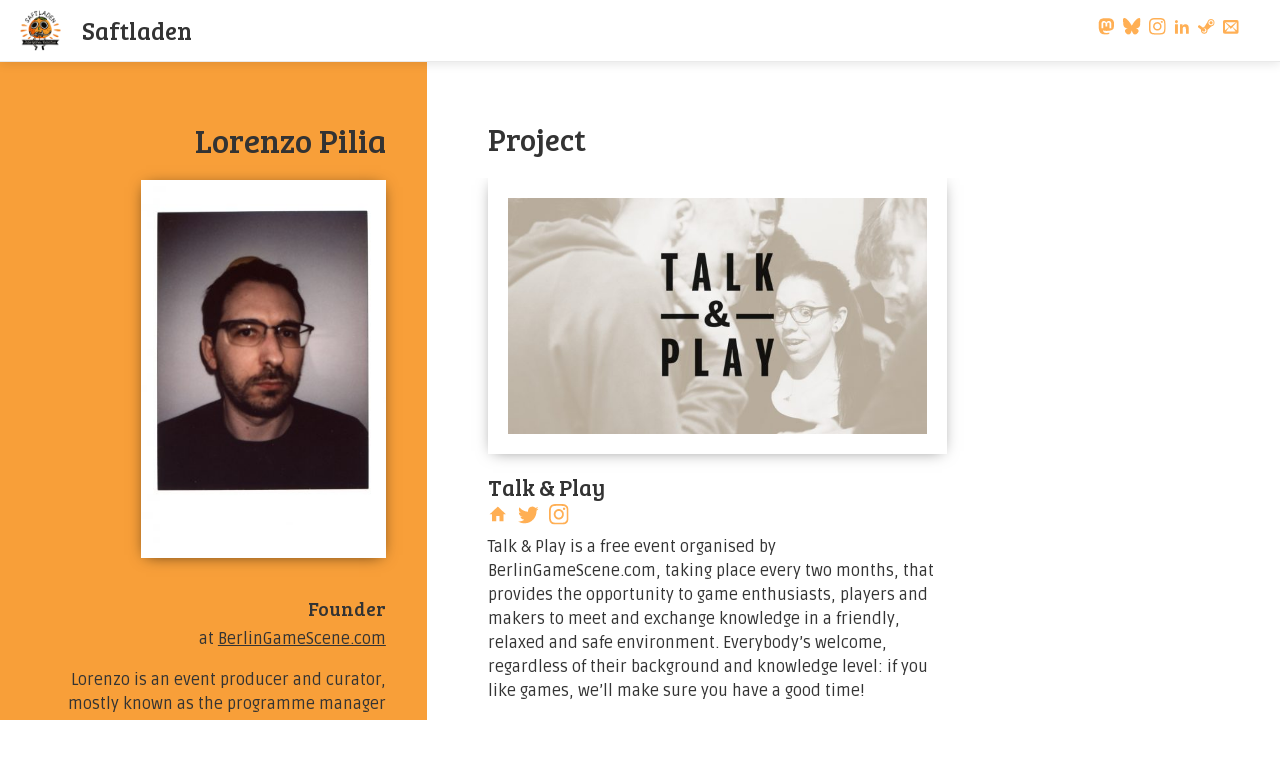

--- FILE ---
content_type: text/html; charset=UTF-8
request_url: https://saftladen.berlin/person/lorenzo-pilia
body_size: 7004
content:

<!DOCTYPE html>
<html lang="en-US">

<head>
  <meta charset="UTF-8">
  <meta name="viewport" content="width=device-width,initial-scale=1,maximum-scale=1,user-scalable=0" />
  <title>Saftladen Indie Games Collective</title>
  <meta name="description" content="Berlin&#039;s first game collective &amp; coworking space, established in 2015." />
  <meta name='robots' content='max-image-preview:large' />
<link rel='dns-prefetch' href='//www.google.com' />
<link rel='dns-prefetch' href='//cdnjs.cloudflare.com' />
<link rel='dns-prefetch' href='//fonts.googleapis.com' />
<script type="text/javascript">
window._wpemojiSettings = {"baseUrl":"https:\/\/s.w.org\/images\/core\/emoji\/14.0.0\/72x72\/","ext":".png","svgUrl":"https:\/\/s.w.org\/images\/core\/emoji\/14.0.0\/svg\/","svgExt":".svg","source":{"concatemoji":"https:\/\/saftladen.berlin\/wp-includes\/js\/wp-emoji-release.min.js?ver=6.2.8"}};
/*! This file is auto-generated */
!function(e,a,t){var n,r,o,i=a.createElement("canvas"),p=i.getContext&&i.getContext("2d");function s(e,t){p.clearRect(0,0,i.width,i.height),p.fillText(e,0,0);e=i.toDataURL();return p.clearRect(0,0,i.width,i.height),p.fillText(t,0,0),e===i.toDataURL()}function c(e){var t=a.createElement("script");t.src=e,t.defer=t.type="text/javascript",a.getElementsByTagName("head")[0].appendChild(t)}for(o=Array("flag","emoji"),t.supports={everything:!0,everythingExceptFlag:!0},r=0;r<o.length;r++)t.supports[o[r]]=function(e){if(p&&p.fillText)switch(p.textBaseline="top",p.font="600 32px Arial",e){case"flag":return s("\ud83c\udff3\ufe0f\u200d\u26a7\ufe0f","\ud83c\udff3\ufe0f\u200b\u26a7\ufe0f")?!1:!s("\ud83c\uddfa\ud83c\uddf3","\ud83c\uddfa\u200b\ud83c\uddf3")&&!s("\ud83c\udff4\udb40\udc67\udb40\udc62\udb40\udc65\udb40\udc6e\udb40\udc67\udb40\udc7f","\ud83c\udff4\u200b\udb40\udc67\u200b\udb40\udc62\u200b\udb40\udc65\u200b\udb40\udc6e\u200b\udb40\udc67\u200b\udb40\udc7f");case"emoji":return!s("\ud83e\udef1\ud83c\udffb\u200d\ud83e\udef2\ud83c\udfff","\ud83e\udef1\ud83c\udffb\u200b\ud83e\udef2\ud83c\udfff")}return!1}(o[r]),t.supports.everything=t.supports.everything&&t.supports[o[r]],"flag"!==o[r]&&(t.supports.everythingExceptFlag=t.supports.everythingExceptFlag&&t.supports[o[r]]);t.supports.everythingExceptFlag=t.supports.everythingExceptFlag&&!t.supports.flag,t.DOMReady=!1,t.readyCallback=function(){t.DOMReady=!0},t.supports.everything||(n=function(){t.readyCallback()},a.addEventListener?(a.addEventListener("DOMContentLoaded",n,!1),e.addEventListener("load",n,!1)):(e.attachEvent("onload",n),a.attachEvent("onreadystatechange",function(){"complete"===a.readyState&&t.readyCallback()})),(e=t.source||{}).concatemoji?c(e.concatemoji):e.wpemoji&&e.twemoji&&(c(e.twemoji),c(e.wpemoji)))}(window,document,window._wpemojiSettings);
</script>
<style type="text/css">
img.wp-smiley,
img.emoji {
	display: inline !important;
	border: none !important;
	box-shadow: none !important;
	height: 1em !important;
	width: 1em !important;
	margin: 0 0.07em !important;
	vertical-align: -0.1em !important;
	background: none !important;
	padding: 0 !important;
}
</style>
	<link rel='stylesheet' id='wp-block-library-css' href='https://saftladen.berlin/wp-includes/css/dist/block-library/style.min.css?ver=6.2.8' type='text/css' media='all' />
<link rel='stylesheet' id='classic-theme-styles-css' href='https://saftladen.berlin/wp-includes/css/classic-themes.min.css?ver=6.2.8' type='text/css' media='all' />
<style id='global-styles-inline-css' type='text/css'>
body{--wp--preset--color--black: #000000;--wp--preset--color--cyan-bluish-gray: #abb8c3;--wp--preset--color--white: #ffffff;--wp--preset--color--pale-pink: #f78da7;--wp--preset--color--vivid-red: #cf2e2e;--wp--preset--color--luminous-vivid-orange: #ff6900;--wp--preset--color--luminous-vivid-amber: #fcb900;--wp--preset--color--light-green-cyan: #7bdcb5;--wp--preset--color--vivid-green-cyan: #00d084;--wp--preset--color--pale-cyan-blue: #8ed1fc;--wp--preset--color--vivid-cyan-blue: #0693e3;--wp--preset--color--vivid-purple: #9b51e0;--wp--preset--gradient--vivid-cyan-blue-to-vivid-purple: linear-gradient(135deg,rgba(6,147,227,1) 0%,rgb(155,81,224) 100%);--wp--preset--gradient--light-green-cyan-to-vivid-green-cyan: linear-gradient(135deg,rgb(122,220,180) 0%,rgb(0,208,130) 100%);--wp--preset--gradient--luminous-vivid-amber-to-luminous-vivid-orange: linear-gradient(135deg,rgba(252,185,0,1) 0%,rgba(255,105,0,1) 100%);--wp--preset--gradient--luminous-vivid-orange-to-vivid-red: linear-gradient(135deg,rgba(255,105,0,1) 0%,rgb(207,46,46) 100%);--wp--preset--gradient--very-light-gray-to-cyan-bluish-gray: linear-gradient(135deg,rgb(238,238,238) 0%,rgb(169,184,195) 100%);--wp--preset--gradient--cool-to-warm-spectrum: linear-gradient(135deg,rgb(74,234,220) 0%,rgb(151,120,209) 20%,rgb(207,42,186) 40%,rgb(238,44,130) 60%,rgb(251,105,98) 80%,rgb(254,248,76) 100%);--wp--preset--gradient--blush-light-purple: linear-gradient(135deg,rgb(255,206,236) 0%,rgb(152,150,240) 100%);--wp--preset--gradient--blush-bordeaux: linear-gradient(135deg,rgb(254,205,165) 0%,rgb(254,45,45) 50%,rgb(107,0,62) 100%);--wp--preset--gradient--luminous-dusk: linear-gradient(135deg,rgb(255,203,112) 0%,rgb(199,81,192) 50%,rgb(65,88,208) 100%);--wp--preset--gradient--pale-ocean: linear-gradient(135deg,rgb(255,245,203) 0%,rgb(182,227,212) 50%,rgb(51,167,181) 100%);--wp--preset--gradient--electric-grass: linear-gradient(135deg,rgb(202,248,128) 0%,rgb(113,206,126) 100%);--wp--preset--gradient--midnight: linear-gradient(135deg,rgb(2,3,129) 0%,rgb(40,116,252) 100%);--wp--preset--duotone--dark-grayscale: url('#wp-duotone-dark-grayscale');--wp--preset--duotone--grayscale: url('#wp-duotone-grayscale');--wp--preset--duotone--purple-yellow: url('#wp-duotone-purple-yellow');--wp--preset--duotone--blue-red: url('#wp-duotone-blue-red');--wp--preset--duotone--midnight: url('#wp-duotone-midnight');--wp--preset--duotone--magenta-yellow: url('#wp-duotone-magenta-yellow');--wp--preset--duotone--purple-green: url('#wp-duotone-purple-green');--wp--preset--duotone--blue-orange: url('#wp-duotone-blue-orange');--wp--preset--font-size--small: 13px;--wp--preset--font-size--medium: 20px;--wp--preset--font-size--large: 36px;--wp--preset--font-size--x-large: 42px;--wp--preset--spacing--20: 0.44rem;--wp--preset--spacing--30: 0.67rem;--wp--preset--spacing--40: 1rem;--wp--preset--spacing--50: 1.5rem;--wp--preset--spacing--60: 2.25rem;--wp--preset--spacing--70: 3.38rem;--wp--preset--spacing--80: 5.06rem;--wp--preset--shadow--natural: 6px 6px 9px rgba(0, 0, 0, 0.2);--wp--preset--shadow--deep: 12px 12px 50px rgba(0, 0, 0, 0.4);--wp--preset--shadow--sharp: 6px 6px 0px rgba(0, 0, 0, 0.2);--wp--preset--shadow--outlined: 6px 6px 0px -3px rgba(255, 255, 255, 1), 6px 6px rgba(0, 0, 0, 1);--wp--preset--shadow--crisp: 6px 6px 0px rgba(0, 0, 0, 1);}:where(.is-layout-flex){gap: 0.5em;}body .is-layout-flow > .alignleft{float: left;margin-inline-start: 0;margin-inline-end: 2em;}body .is-layout-flow > .alignright{float: right;margin-inline-start: 2em;margin-inline-end: 0;}body .is-layout-flow > .aligncenter{margin-left: auto !important;margin-right: auto !important;}body .is-layout-constrained > .alignleft{float: left;margin-inline-start: 0;margin-inline-end: 2em;}body .is-layout-constrained > .alignright{float: right;margin-inline-start: 2em;margin-inline-end: 0;}body .is-layout-constrained > .aligncenter{margin-left: auto !important;margin-right: auto !important;}body .is-layout-constrained > :where(:not(.alignleft):not(.alignright):not(.alignfull)){max-width: var(--wp--style--global--content-size);margin-left: auto !important;margin-right: auto !important;}body .is-layout-constrained > .alignwide{max-width: var(--wp--style--global--wide-size);}body .is-layout-flex{display: flex;}body .is-layout-flex{flex-wrap: wrap;align-items: center;}body .is-layout-flex > *{margin: 0;}:where(.wp-block-columns.is-layout-flex){gap: 2em;}.has-black-color{color: var(--wp--preset--color--black) !important;}.has-cyan-bluish-gray-color{color: var(--wp--preset--color--cyan-bluish-gray) !important;}.has-white-color{color: var(--wp--preset--color--white) !important;}.has-pale-pink-color{color: var(--wp--preset--color--pale-pink) !important;}.has-vivid-red-color{color: var(--wp--preset--color--vivid-red) !important;}.has-luminous-vivid-orange-color{color: var(--wp--preset--color--luminous-vivid-orange) !important;}.has-luminous-vivid-amber-color{color: var(--wp--preset--color--luminous-vivid-amber) !important;}.has-light-green-cyan-color{color: var(--wp--preset--color--light-green-cyan) !important;}.has-vivid-green-cyan-color{color: var(--wp--preset--color--vivid-green-cyan) !important;}.has-pale-cyan-blue-color{color: var(--wp--preset--color--pale-cyan-blue) !important;}.has-vivid-cyan-blue-color{color: var(--wp--preset--color--vivid-cyan-blue) !important;}.has-vivid-purple-color{color: var(--wp--preset--color--vivid-purple) !important;}.has-black-background-color{background-color: var(--wp--preset--color--black) !important;}.has-cyan-bluish-gray-background-color{background-color: var(--wp--preset--color--cyan-bluish-gray) !important;}.has-white-background-color{background-color: var(--wp--preset--color--white) !important;}.has-pale-pink-background-color{background-color: var(--wp--preset--color--pale-pink) !important;}.has-vivid-red-background-color{background-color: var(--wp--preset--color--vivid-red) !important;}.has-luminous-vivid-orange-background-color{background-color: var(--wp--preset--color--luminous-vivid-orange) !important;}.has-luminous-vivid-amber-background-color{background-color: var(--wp--preset--color--luminous-vivid-amber) !important;}.has-light-green-cyan-background-color{background-color: var(--wp--preset--color--light-green-cyan) !important;}.has-vivid-green-cyan-background-color{background-color: var(--wp--preset--color--vivid-green-cyan) !important;}.has-pale-cyan-blue-background-color{background-color: var(--wp--preset--color--pale-cyan-blue) !important;}.has-vivid-cyan-blue-background-color{background-color: var(--wp--preset--color--vivid-cyan-blue) !important;}.has-vivid-purple-background-color{background-color: var(--wp--preset--color--vivid-purple) !important;}.has-black-border-color{border-color: var(--wp--preset--color--black) !important;}.has-cyan-bluish-gray-border-color{border-color: var(--wp--preset--color--cyan-bluish-gray) !important;}.has-white-border-color{border-color: var(--wp--preset--color--white) !important;}.has-pale-pink-border-color{border-color: var(--wp--preset--color--pale-pink) !important;}.has-vivid-red-border-color{border-color: var(--wp--preset--color--vivid-red) !important;}.has-luminous-vivid-orange-border-color{border-color: var(--wp--preset--color--luminous-vivid-orange) !important;}.has-luminous-vivid-amber-border-color{border-color: var(--wp--preset--color--luminous-vivid-amber) !important;}.has-light-green-cyan-border-color{border-color: var(--wp--preset--color--light-green-cyan) !important;}.has-vivid-green-cyan-border-color{border-color: var(--wp--preset--color--vivid-green-cyan) !important;}.has-pale-cyan-blue-border-color{border-color: var(--wp--preset--color--pale-cyan-blue) !important;}.has-vivid-cyan-blue-border-color{border-color: var(--wp--preset--color--vivid-cyan-blue) !important;}.has-vivid-purple-border-color{border-color: var(--wp--preset--color--vivid-purple) !important;}.has-vivid-cyan-blue-to-vivid-purple-gradient-background{background: var(--wp--preset--gradient--vivid-cyan-blue-to-vivid-purple) !important;}.has-light-green-cyan-to-vivid-green-cyan-gradient-background{background: var(--wp--preset--gradient--light-green-cyan-to-vivid-green-cyan) !important;}.has-luminous-vivid-amber-to-luminous-vivid-orange-gradient-background{background: var(--wp--preset--gradient--luminous-vivid-amber-to-luminous-vivid-orange) !important;}.has-luminous-vivid-orange-to-vivid-red-gradient-background{background: var(--wp--preset--gradient--luminous-vivid-orange-to-vivid-red) !important;}.has-very-light-gray-to-cyan-bluish-gray-gradient-background{background: var(--wp--preset--gradient--very-light-gray-to-cyan-bluish-gray) !important;}.has-cool-to-warm-spectrum-gradient-background{background: var(--wp--preset--gradient--cool-to-warm-spectrum) !important;}.has-blush-light-purple-gradient-background{background: var(--wp--preset--gradient--blush-light-purple) !important;}.has-blush-bordeaux-gradient-background{background: var(--wp--preset--gradient--blush-bordeaux) !important;}.has-luminous-dusk-gradient-background{background: var(--wp--preset--gradient--luminous-dusk) !important;}.has-pale-ocean-gradient-background{background: var(--wp--preset--gradient--pale-ocean) !important;}.has-electric-grass-gradient-background{background: var(--wp--preset--gradient--electric-grass) !important;}.has-midnight-gradient-background{background: var(--wp--preset--gradient--midnight) !important;}.has-small-font-size{font-size: var(--wp--preset--font-size--small) !important;}.has-medium-font-size{font-size: var(--wp--preset--font-size--medium) !important;}.has-large-font-size{font-size: var(--wp--preset--font-size--large) !important;}.has-x-large-font-size{font-size: var(--wp--preset--font-size--x-large) !important;}
.wp-block-navigation a:where(:not(.wp-element-button)){color: inherit;}
:where(.wp-block-columns.is-layout-flex){gap: 2em;}
.wp-block-pullquote{font-size: 1.5em;line-height: 1.6;}
</style>
<link rel='stylesheet' id='contact-form-7-css' href='https://saftladen.berlin/wp-content/plugins/contact-form-7/includes/css/styles.css?ver=5.1.6' type='text/css' media='all' />
<link rel='stylesheet' id='fonts-css' href='https://fonts.googleapis.com/css?family=Bree+Serif%7CRuda%3A400%2C700&#038;ver=6.2.8' type='text/css' media='all' />
<link rel='stylesheet' id='normalize-css' href='https://cdnjs.cloudflare.com/ajax/libs/normalize/4.2.0/normalize.min.css?ver=6.2.8' type='text/css' media='all' />
<link rel='stylesheet' id='slick-css-css' href='https://cdnjs.cloudflare.com/ajax/libs/slick-carousel/1.8.1/slick.min.css?ver=6.2.8' type='text/css' media='all' />
<link rel='stylesheet' id='style-css' href='https://saftladen.berlin/wp-content/themes/safttheme/style.css?ver=8' type='text/css' media='all' />
<script type='text/javascript' src='https://saftladen.berlin/wp-includes/js/jquery/jquery.min.js?ver=3.6.4' id='jquery-core-js'></script>
<script type='text/javascript' src='https://saftladen.berlin/wp-includes/js/jquery/jquery-migrate.min.js?ver=3.4.0' id='jquery-migrate-js'></script>
<script type='text/javascript' src='https://cdnjs.cloudflare.com/ajax/libs/slick-carousel/1.8.1/slick.min.js?ver=6.2.8' id='slick-js-js'></script>
<link rel="https://api.w.org/" href="https://saftladen.berlin/wp-json/" /><link rel="EditURI" type="application/rsd+xml" title="RSD" href="https://saftladen.berlin/xmlrpc.php?rsd" />
<link rel="wlwmanifest" type="application/wlwmanifest+xml" href="https://saftladen.berlin/wp-includes/wlwmanifest.xml" />
<meta name="generator" content="WordPress 6.2.8" />
<link rel="canonical" href="https://saftladen.berlin/person/lorenzo-pilia" />
<link rel='shortlink' href='https://saftladen.berlin/?p=61' />
<link rel="alternate" type="application/json+oembed" href="https://saftladen.berlin/wp-json/oembed/1.0/embed?url=https%3A%2F%2Fsaftladen.berlin%2Fperson%2Florenzo-pilia" />
<link rel="alternate" type="text/xml+oembed" href="https://saftladen.berlin/wp-json/oembed/1.0/embed?url=https%3A%2F%2Fsaftladen.berlin%2Fperson%2Florenzo-pilia&#038;format=xml" />

		<!-- GA Google Analytics @ https://m0n.co/ga -->
		<script>
			(function(i,s,o,g,r,a,m){i['GoogleAnalyticsObject']=r;i[r]=i[r]||function(){
			(i[r].q=i[r].q||[]).push(arguments)},i[r].l=1*new Date();a=s.createElement(o),
			m=s.getElementsByTagName(o)[0];a.async=1;a.src=g;m.parentNode.insertBefore(a,m)
			})(window,document,'script','https://www.google-analytics.com/analytics.js','ga');
			ga('create', 'UA-38407579-7', 'auto');
			ga('send', 'pageview');
		</script>

	<style>.post-thumbnail img[src$='.svg'] { width: 100%; height: auto; }</style></head>


<body class="person-template-default single single-person postid-61">
  <header class="main-header">
    <a href="https://saftladen.berlin" class="main-header-brand-link">
      <img
        class="main-header-image"
        src="https://saftladen.berlin/wp-content/uploads/2017/11/saftladen_logo-50x50.png"
        alt=""
      />
    </a>
    <a href="https://saftladen.berlin" class="main-header-title">
      <span>S</span><span>a</span><span>f</span><span>t</span><span>l</span><span>a</span><span>d</span><span>e</span><span>n</span>
    </a>
    <div class="main-header-social">
        <div class="social_list">
            <a href="https://mastodon.gamedev.place/@saftladen" target="_blank" class="social_item">
      <img
        src="https://saftladen.berlin/wp-content/themes/safttheme/images/social/orange/mastodon.svg"
        alt="mastodon"
        class="social_icon"
      >
    </a>
        <a href="https://bsky.app/profile/saftladen.bsky.social" target="_blank" class="social_item">
      <img
        src="https://saftladen.berlin/wp-content/themes/safttheme/images/social/orange/bluesky.svg"
        alt="bluesky"
        class="social_icon"
      >
    </a>
        <a href="https://www.instagram.com/saftladenberlin/" target="_blank" class="social_item">
      <img
        src="https://saftladen.berlin/wp-content/themes/safttheme/images/social/orange/instagram.svg"
        alt="instagram"
        class="social_icon"
      >
    </a>
        <a href="https://www.linkedin.com/company/saftladenberlin" target="_blank" class="social_item">
      <img
        src="https://saftladen.berlin/wp-content/themes/safttheme/images/social/orange/linkedin.svg"
        alt="linkedin"
        class="social_icon"
      >
    </a>
        <a href="https://store.steampowered.com/curator/32883895-Saftladen-Berlin/" target="_blank" class="social_item">
      <img
        src="https://saftladen.berlin/wp-content/themes/safttheme/images/social/orange/steam.svg"
        alt="steam"
        class="social_icon"
      >
    </a>
        <a href="/contact" target="" class="social_item">
      <img
        src="https://saftladen.berlin/wp-content/themes/safttheme/images/social/orange/mail.svg"
        alt="mail"
        class="social_icon"
      >
    </a>
      </div>
    </div>
  </header><!-- /site-header -->
  <div class="content-container">

  <div class="entity_container">
  <div class="entity_aside">
    <div class="entity_aside-content">
      <h1 class="entity_title">Lorenzo Pilia</h1>
        <div class="entity_img-container ">
          <img class="entity_img"
                        src="https://saftladen.berlin/wp-content/uploads/2017/11/Pilia_Lorenzo-324x500.jpg"
                        alt="Lorenzo Pilia"
          >
        </div>
              <h3 class="entity_position">Founder</h3>
                    <div class="entity_team">
          at <a href="https://saftladen.berlin/team/berlingamescene-com">BerlinGameScene.com</a>
        </div>
                    <div class="entity_description wp-content"><p>Lorenzo is an event producer and curator, mostly known as the programme manager for A MAZE. / Berlin, a role he has held since 2014. He’s also responsible for a number of other game-related events and initiatives in the German capital, such as BerlinGameScene.com, Talk &#038; Play, Join – Local Multiplayer Summit and the Civic Game Jam series. He&#8217;s also the one who usually takes care of Saftladen&#8217;s social media channels and newsletter.</p>
</div>
                    <h3 class="entity_label">Joined Saftladen at</h3>
        <div class="entity_aside-text">May 2015</div>
              <div class="social_list">
          <a href="http://lorenzo.pilia.it/" target="_blank" class="social_item">
        <img src="https://saftladen.berlin/wp-content/themes/safttheme/images/social/black/home.svg" alt="homepage" class="social_icon">
      </a>
            <a href="https://www.linkedin.com/in/lorenzopilia/" target="_blank" class="social_item">
      <img
        src="https://saftladen.berlin/wp-content/themes/safttheme/images/social/black/linkedin.svg"
        alt="linkedin"
        class="social_icon"
      >
    </a>
        <a href="https://lorenzo.itch.io/" target="_blank" class="social_item">
      <img
        src="https://saftladen.berlin/wp-content/themes/safttheme/images/social/black/itchio.svg"
        alt="itchio"
        class="social_icon"
      >
    </a>
        <a href="https://twitter.com/LorenzoPilia/" target="_blank" class="social_item">
      <img
        src="https://saftladen.berlin/wp-content/themes/safttheme/images/social/black/twitter.svg"
        alt="twitter"
        class="social_icon"
      >
    </a>
      </div>
    </div>
  </div>
  <div class="entity_main">
      <div class="entity_content">
        <h2 class="entity_h2">Project</h2>
                <div class="project-list">
                                <div class="project">
  <div class="project-inner">
    <div class="project-media">
              <div class="project-media-item">
                      <img
              class="project-media-image"
              src="https://saftladen.berlin/wp-content/uploads/2017/11/FB-event-talk-and-play-27-640x360.jpg"
              alt=""
            />
                  </div>
          </div>


    <img class="project-img"
      src=""
      alt=""
    >
    <div class="project-body">
      <h3>Talk &#038; Play</h3>
              <div class="project-position"></div>
              <div class="social_list">
          <a href="http://berlingamescene.com/talkandplay/" target="_blank" class="social_item">
        <img src="https://saftladen.berlin/wp-content/themes/safttheme/images/social/orange/home.svg" alt="homepage" class="social_icon">
      </a>
            <a href="https://twitter.com/BerlinGamez" target="_blank" class="social_item">
      <img
        src="https://saftladen.berlin/wp-content/themes/safttheme/images/social/orange/twitter.svg"
        alt="twitter"
        class="social_icon"
      >
    </a>
        <a href="https://www.instagram.com/berlingamescene/" target="_blank" class="social_item">
      <img
        src="https://saftladen.berlin/wp-content/themes/safttheme/images/social/orange/instagram.svg"
        alt="instagram"
        class="social_icon"
      >
    </a>
      </div>
      <div class="project-description">Talk & Play is a free event organised by BerlinGameScene.com, taking place every two months, that provides the opportunity to game enthusiasts, players and makers to meet and exchange knowledge in a friendly, relaxed and safe environment. Everybody’s welcome, regardless of their background and knowledge level: if you like games, we’ll make sure you have a good time!</div>
      <div class="project-bottom-col">
        
        <div class="project-published">
                  published
          <b>2013</b>
                </div>
      </div>
    </div>
  </div>
</div>
                            </div>
              </div>
    </div>
  </div>
</div>

</div>
  <footer class="main-footer">
    <div class="main-footer-inner">
      <nav class="main-footer_nav">
        <ul id="menu-footer" class="main-footer_nav-menu"><li id="menu-item-125" class="menu-item menu-item-type-post_type menu-item-object-page menu-item-125"><a href="https://saftladen.berlin/news">News</a></li>
<li id="menu-item-559" class="menu-item menu-item-type-post_type menu-item-object-page menu-item-559"><a href="https://saftladen.berlin/contact">Contact</a></li>
<li id="menu-item-126" class="menu-item menu-item-type-post_type menu-item-object-page menu-item-126"><a href="https://saftladen.berlin/imprint">Imprint</a></li>
<li id="menu-item-364" class="menu-item menu-item-type-post_type menu-item-object-page menu-item-364"><a href="https://saftladen.berlin/datenschutzerklarung">Datenschutzerklärung</a></li>
</ul>      </nav>
      <div class="main-footer-social">
        <div class="social_list">
            <a href="https://mastodon.gamedev.place/@saftladen" target="_blank" class="social_item">
      <img
        src="https://saftladen.berlin/wp-content/themes/safttheme/images/social/orange/mastodon.svg"
        alt="mastodon"
        class="social_icon"
      >
    </a>
        <a href="https://bsky.app/profile/saftladen.bsky.social" target="_blank" class="social_item">
      <img
        src="https://saftladen.berlin/wp-content/themes/safttheme/images/social/orange/bluesky.svg"
        alt="bluesky"
        class="social_icon"
      >
    </a>
        <a href="https://www.instagram.com/saftladenberlin/" target="_blank" class="social_item">
      <img
        src="https://saftladen.berlin/wp-content/themes/safttheme/images/social/orange/instagram.svg"
        alt="instagram"
        class="social_icon"
      >
    </a>
        <a href="https://www.linkedin.com/company/saftladenberlin" target="_blank" class="social_item">
      <img
        src="https://saftladen.berlin/wp-content/themes/safttheme/images/social/orange/linkedin.svg"
        alt="linkedin"
        class="social_icon"
      >
    </a>
        <a href="https://store.steampowered.com/curator/32883895-Saftladen-Berlin/" target="_blank" class="social_item">
      <img
        src="https://saftladen.berlin/wp-content/themes/safttheme/images/social/orange/steam.svg"
        alt="steam"
        class="social_icon"
      >
    </a>
        <a href="/contact" target="" class="social_item">
      <img
        src="https://saftladen.berlin/wp-content/themes/safttheme/images/social/orange/mail.svg"
        alt="mail"
        class="social_icon"
      >
    </a>
      </div>
      </div>
    </div>
    <div class="main-footer_collective-link">
      <a href="http://gamecollectives.com" target="_blank">gamecollectives.com</a>
    </div>
  </footer>
    <script type='text/javascript' id='contact-form-7-js-extra'>
/* <![CDATA[ */
var wpcf7 = {"apiSettings":{"root":"https:\/\/saftladen.berlin\/wp-json\/contact-form-7\/v1","namespace":"contact-form-7\/v1"}};
/* ]]> */
</script>
<script type='text/javascript' src='https://saftladen.berlin/wp-content/plugins/contact-form-7/includes/js/scripts.js?ver=5.1.6' id='contact-form-7-js'></script>
<script type='text/javascript' src='https://www.google.com/recaptcha/api.js?render=6LdrZNcUAAAAAE8KiFzJs56ZqoxmvnKeUOJeI46e&#038;ver=3.0' id='google-recaptcha-js'></script>
<script type='text/javascript' src='https://saftladen.berlin/wp-content/themes/safttheme/scripts.js?ver=8' id='scripts-js'></script>
<script type="text/javascript">
( function( grecaptcha, sitekey, actions ) {

	var wpcf7recaptcha = {

		execute: function( action ) {
			grecaptcha.execute(
				sitekey,
				{ action: action }
			).then( function( token ) {
				var forms = document.getElementsByTagName( 'form' );

				for ( var i = 0; i < forms.length; i++ ) {
					var fields = forms[ i ].getElementsByTagName( 'input' );

					for ( var j = 0; j < fields.length; j++ ) {
						var field = fields[ j ];

						if ( 'g-recaptcha-response' === field.getAttribute( 'name' ) ) {
							field.setAttribute( 'value', token );
							break;
						}
					}
				}
			} );
		},

		executeOnHomepage: function() {
			wpcf7recaptcha.execute( actions[ 'homepage' ] );
		},

		executeOnContactform: function() {
			wpcf7recaptcha.execute( actions[ 'contactform' ] );
		},

	};

	grecaptcha.ready(
		wpcf7recaptcha.executeOnHomepage
	);

	document.addEventListener( 'change',
		wpcf7recaptcha.executeOnContactform, false
	);

	document.addEventListener( 'wpcf7submit',
		wpcf7recaptcha.executeOnHomepage, false
	);

} )(
	grecaptcha,
	'6LdrZNcUAAAAAE8KiFzJs56ZqoxmvnKeUOJeI46e',
	{"homepage":"homepage","contactform":"contactform"}
);
</script>
</body>
</html>


--- FILE ---
content_type: text/html; charset=utf-8
request_url: https://www.google.com/recaptcha/api2/anchor?ar=1&k=6LdrZNcUAAAAAE8KiFzJs56ZqoxmvnKeUOJeI46e&co=aHR0cHM6Ly9zYWZ0bGFkZW4uYmVybGluOjQ0Mw..&hl=en&v=7gg7H51Q-naNfhmCP3_R47ho&size=invisible&anchor-ms=20000&execute-ms=15000&cb=kg1zfimxo5rc
body_size: 48136
content:
<!DOCTYPE HTML><html dir="ltr" lang="en"><head><meta http-equiv="Content-Type" content="text/html; charset=UTF-8">
<meta http-equiv="X-UA-Compatible" content="IE=edge">
<title>reCAPTCHA</title>
<style type="text/css">
/* cyrillic-ext */
@font-face {
  font-family: 'Roboto';
  font-style: normal;
  font-weight: 400;
  font-stretch: 100%;
  src: url(//fonts.gstatic.com/s/roboto/v48/KFO7CnqEu92Fr1ME7kSn66aGLdTylUAMa3GUBHMdazTgWw.woff2) format('woff2');
  unicode-range: U+0460-052F, U+1C80-1C8A, U+20B4, U+2DE0-2DFF, U+A640-A69F, U+FE2E-FE2F;
}
/* cyrillic */
@font-face {
  font-family: 'Roboto';
  font-style: normal;
  font-weight: 400;
  font-stretch: 100%;
  src: url(//fonts.gstatic.com/s/roboto/v48/KFO7CnqEu92Fr1ME7kSn66aGLdTylUAMa3iUBHMdazTgWw.woff2) format('woff2');
  unicode-range: U+0301, U+0400-045F, U+0490-0491, U+04B0-04B1, U+2116;
}
/* greek-ext */
@font-face {
  font-family: 'Roboto';
  font-style: normal;
  font-weight: 400;
  font-stretch: 100%;
  src: url(//fonts.gstatic.com/s/roboto/v48/KFO7CnqEu92Fr1ME7kSn66aGLdTylUAMa3CUBHMdazTgWw.woff2) format('woff2');
  unicode-range: U+1F00-1FFF;
}
/* greek */
@font-face {
  font-family: 'Roboto';
  font-style: normal;
  font-weight: 400;
  font-stretch: 100%;
  src: url(//fonts.gstatic.com/s/roboto/v48/KFO7CnqEu92Fr1ME7kSn66aGLdTylUAMa3-UBHMdazTgWw.woff2) format('woff2');
  unicode-range: U+0370-0377, U+037A-037F, U+0384-038A, U+038C, U+038E-03A1, U+03A3-03FF;
}
/* math */
@font-face {
  font-family: 'Roboto';
  font-style: normal;
  font-weight: 400;
  font-stretch: 100%;
  src: url(//fonts.gstatic.com/s/roboto/v48/KFO7CnqEu92Fr1ME7kSn66aGLdTylUAMawCUBHMdazTgWw.woff2) format('woff2');
  unicode-range: U+0302-0303, U+0305, U+0307-0308, U+0310, U+0312, U+0315, U+031A, U+0326-0327, U+032C, U+032F-0330, U+0332-0333, U+0338, U+033A, U+0346, U+034D, U+0391-03A1, U+03A3-03A9, U+03B1-03C9, U+03D1, U+03D5-03D6, U+03F0-03F1, U+03F4-03F5, U+2016-2017, U+2034-2038, U+203C, U+2040, U+2043, U+2047, U+2050, U+2057, U+205F, U+2070-2071, U+2074-208E, U+2090-209C, U+20D0-20DC, U+20E1, U+20E5-20EF, U+2100-2112, U+2114-2115, U+2117-2121, U+2123-214F, U+2190, U+2192, U+2194-21AE, U+21B0-21E5, U+21F1-21F2, U+21F4-2211, U+2213-2214, U+2216-22FF, U+2308-230B, U+2310, U+2319, U+231C-2321, U+2336-237A, U+237C, U+2395, U+239B-23B7, U+23D0, U+23DC-23E1, U+2474-2475, U+25AF, U+25B3, U+25B7, U+25BD, U+25C1, U+25CA, U+25CC, U+25FB, U+266D-266F, U+27C0-27FF, U+2900-2AFF, U+2B0E-2B11, U+2B30-2B4C, U+2BFE, U+3030, U+FF5B, U+FF5D, U+1D400-1D7FF, U+1EE00-1EEFF;
}
/* symbols */
@font-face {
  font-family: 'Roboto';
  font-style: normal;
  font-weight: 400;
  font-stretch: 100%;
  src: url(//fonts.gstatic.com/s/roboto/v48/KFO7CnqEu92Fr1ME7kSn66aGLdTylUAMaxKUBHMdazTgWw.woff2) format('woff2');
  unicode-range: U+0001-000C, U+000E-001F, U+007F-009F, U+20DD-20E0, U+20E2-20E4, U+2150-218F, U+2190, U+2192, U+2194-2199, U+21AF, U+21E6-21F0, U+21F3, U+2218-2219, U+2299, U+22C4-22C6, U+2300-243F, U+2440-244A, U+2460-24FF, U+25A0-27BF, U+2800-28FF, U+2921-2922, U+2981, U+29BF, U+29EB, U+2B00-2BFF, U+4DC0-4DFF, U+FFF9-FFFB, U+10140-1018E, U+10190-1019C, U+101A0, U+101D0-101FD, U+102E0-102FB, U+10E60-10E7E, U+1D2C0-1D2D3, U+1D2E0-1D37F, U+1F000-1F0FF, U+1F100-1F1AD, U+1F1E6-1F1FF, U+1F30D-1F30F, U+1F315, U+1F31C, U+1F31E, U+1F320-1F32C, U+1F336, U+1F378, U+1F37D, U+1F382, U+1F393-1F39F, U+1F3A7-1F3A8, U+1F3AC-1F3AF, U+1F3C2, U+1F3C4-1F3C6, U+1F3CA-1F3CE, U+1F3D4-1F3E0, U+1F3ED, U+1F3F1-1F3F3, U+1F3F5-1F3F7, U+1F408, U+1F415, U+1F41F, U+1F426, U+1F43F, U+1F441-1F442, U+1F444, U+1F446-1F449, U+1F44C-1F44E, U+1F453, U+1F46A, U+1F47D, U+1F4A3, U+1F4B0, U+1F4B3, U+1F4B9, U+1F4BB, U+1F4BF, U+1F4C8-1F4CB, U+1F4D6, U+1F4DA, U+1F4DF, U+1F4E3-1F4E6, U+1F4EA-1F4ED, U+1F4F7, U+1F4F9-1F4FB, U+1F4FD-1F4FE, U+1F503, U+1F507-1F50B, U+1F50D, U+1F512-1F513, U+1F53E-1F54A, U+1F54F-1F5FA, U+1F610, U+1F650-1F67F, U+1F687, U+1F68D, U+1F691, U+1F694, U+1F698, U+1F6AD, U+1F6B2, U+1F6B9-1F6BA, U+1F6BC, U+1F6C6-1F6CF, U+1F6D3-1F6D7, U+1F6E0-1F6EA, U+1F6F0-1F6F3, U+1F6F7-1F6FC, U+1F700-1F7FF, U+1F800-1F80B, U+1F810-1F847, U+1F850-1F859, U+1F860-1F887, U+1F890-1F8AD, U+1F8B0-1F8BB, U+1F8C0-1F8C1, U+1F900-1F90B, U+1F93B, U+1F946, U+1F984, U+1F996, U+1F9E9, U+1FA00-1FA6F, U+1FA70-1FA7C, U+1FA80-1FA89, U+1FA8F-1FAC6, U+1FACE-1FADC, U+1FADF-1FAE9, U+1FAF0-1FAF8, U+1FB00-1FBFF;
}
/* vietnamese */
@font-face {
  font-family: 'Roboto';
  font-style: normal;
  font-weight: 400;
  font-stretch: 100%;
  src: url(//fonts.gstatic.com/s/roboto/v48/KFO7CnqEu92Fr1ME7kSn66aGLdTylUAMa3OUBHMdazTgWw.woff2) format('woff2');
  unicode-range: U+0102-0103, U+0110-0111, U+0128-0129, U+0168-0169, U+01A0-01A1, U+01AF-01B0, U+0300-0301, U+0303-0304, U+0308-0309, U+0323, U+0329, U+1EA0-1EF9, U+20AB;
}
/* latin-ext */
@font-face {
  font-family: 'Roboto';
  font-style: normal;
  font-weight: 400;
  font-stretch: 100%;
  src: url(//fonts.gstatic.com/s/roboto/v48/KFO7CnqEu92Fr1ME7kSn66aGLdTylUAMa3KUBHMdazTgWw.woff2) format('woff2');
  unicode-range: U+0100-02BA, U+02BD-02C5, U+02C7-02CC, U+02CE-02D7, U+02DD-02FF, U+0304, U+0308, U+0329, U+1D00-1DBF, U+1E00-1E9F, U+1EF2-1EFF, U+2020, U+20A0-20AB, U+20AD-20C0, U+2113, U+2C60-2C7F, U+A720-A7FF;
}
/* latin */
@font-face {
  font-family: 'Roboto';
  font-style: normal;
  font-weight: 400;
  font-stretch: 100%;
  src: url(//fonts.gstatic.com/s/roboto/v48/KFO7CnqEu92Fr1ME7kSn66aGLdTylUAMa3yUBHMdazQ.woff2) format('woff2');
  unicode-range: U+0000-00FF, U+0131, U+0152-0153, U+02BB-02BC, U+02C6, U+02DA, U+02DC, U+0304, U+0308, U+0329, U+2000-206F, U+20AC, U+2122, U+2191, U+2193, U+2212, U+2215, U+FEFF, U+FFFD;
}
/* cyrillic-ext */
@font-face {
  font-family: 'Roboto';
  font-style: normal;
  font-weight: 500;
  font-stretch: 100%;
  src: url(//fonts.gstatic.com/s/roboto/v48/KFO7CnqEu92Fr1ME7kSn66aGLdTylUAMa3GUBHMdazTgWw.woff2) format('woff2');
  unicode-range: U+0460-052F, U+1C80-1C8A, U+20B4, U+2DE0-2DFF, U+A640-A69F, U+FE2E-FE2F;
}
/* cyrillic */
@font-face {
  font-family: 'Roboto';
  font-style: normal;
  font-weight: 500;
  font-stretch: 100%;
  src: url(//fonts.gstatic.com/s/roboto/v48/KFO7CnqEu92Fr1ME7kSn66aGLdTylUAMa3iUBHMdazTgWw.woff2) format('woff2');
  unicode-range: U+0301, U+0400-045F, U+0490-0491, U+04B0-04B1, U+2116;
}
/* greek-ext */
@font-face {
  font-family: 'Roboto';
  font-style: normal;
  font-weight: 500;
  font-stretch: 100%;
  src: url(//fonts.gstatic.com/s/roboto/v48/KFO7CnqEu92Fr1ME7kSn66aGLdTylUAMa3CUBHMdazTgWw.woff2) format('woff2');
  unicode-range: U+1F00-1FFF;
}
/* greek */
@font-face {
  font-family: 'Roboto';
  font-style: normal;
  font-weight: 500;
  font-stretch: 100%;
  src: url(//fonts.gstatic.com/s/roboto/v48/KFO7CnqEu92Fr1ME7kSn66aGLdTylUAMa3-UBHMdazTgWw.woff2) format('woff2');
  unicode-range: U+0370-0377, U+037A-037F, U+0384-038A, U+038C, U+038E-03A1, U+03A3-03FF;
}
/* math */
@font-face {
  font-family: 'Roboto';
  font-style: normal;
  font-weight: 500;
  font-stretch: 100%;
  src: url(//fonts.gstatic.com/s/roboto/v48/KFO7CnqEu92Fr1ME7kSn66aGLdTylUAMawCUBHMdazTgWw.woff2) format('woff2');
  unicode-range: U+0302-0303, U+0305, U+0307-0308, U+0310, U+0312, U+0315, U+031A, U+0326-0327, U+032C, U+032F-0330, U+0332-0333, U+0338, U+033A, U+0346, U+034D, U+0391-03A1, U+03A3-03A9, U+03B1-03C9, U+03D1, U+03D5-03D6, U+03F0-03F1, U+03F4-03F5, U+2016-2017, U+2034-2038, U+203C, U+2040, U+2043, U+2047, U+2050, U+2057, U+205F, U+2070-2071, U+2074-208E, U+2090-209C, U+20D0-20DC, U+20E1, U+20E5-20EF, U+2100-2112, U+2114-2115, U+2117-2121, U+2123-214F, U+2190, U+2192, U+2194-21AE, U+21B0-21E5, U+21F1-21F2, U+21F4-2211, U+2213-2214, U+2216-22FF, U+2308-230B, U+2310, U+2319, U+231C-2321, U+2336-237A, U+237C, U+2395, U+239B-23B7, U+23D0, U+23DC-23E1, U+2474-2475, U+25AF, U+25B3, U+25B7, U+25BD, U+25C1, U+25CA, U+25CC, U+25FB, U+266D-266F, U+27C0-27FF, U+2900-2AFF, U+2B0E-2B11, U+2B30-2B4C, U+2BFE, U+3030, U+FF5B, U+FF5D, U+1D400-1D7FF, U+1EE00-1EEFF;
}
/* symbols */
@font-face {
  font-family: 'Roboto';
  font-style: normal;
  font-weight: 500;
  font-stretch: 100%;
  src: url(//fonts.gstatic.com/s/roboto/v48/KFO7CnqEu92Fr1ME7kSn66aGLdTylUAMaxKUBHMdazTgWw.woff2) format('woff2');
  unicode-range: U+0001-000C, U+000E-001F, U+007F-009F, U+20DD-20E0, U+20E2-20E4, U+2150-218F, U+2190, U+2192, U+2194-2199, U+21AF, U+21E6-21F0, U+21F3, U+2218-2219, U+2299, U+22C4-22C6, U+2300-243F, U+2440-244A, U+2460-24FF, U+25A0-27BF, U+2800-28FF, U+2921-2922, U+2981, U+29BF, U+29EB, U+2B00-2BFF, U+4DC0-4DFF, U+FFF9-FFFB, U+10140-1018E, U+10190-1019C, U+101A0, U+101D0-101FD, U+102E0-102FB, U+10E60-10E7E, U+1D2C0-1D2D3, U+1D2E0-1D37F, U+1F000-1F0FF, U+1F100-1F1AD, U+1F1E6-1F1FF, U+1F30D-1F30F, U+1F315, U+1F31C, U+1F31E, U+1F320-1F32C, U+1F336, U+1F378, U+1F37D, U+1F382, U+1F393-1F39F, U+1F3A7-1F3A8, U+1F3AC-1F3AF, U+1F3C2, U+1F3C4-1F3C6, U+1F3CA-1F3CE, U+1F3D4-1F3E0, U+1F3ED, U+1F3F1-1F3F3, U+1F3F5-1F3F7, U+1F408, U+1F415, U+1F41F, U+1F426, U+1F43F, U+1F441-1F442, U+1F444, U+1F446-1F449, U+1F44C-1F44E, U+1F453, U+1F46A, U+1F47D, U+1F4A3, U+1F4B0, U+1F4B3, U+1F4B9, U+1F4BB, U+1F4BF, U+1F4C8-1F4CB, U+1F4D6, U+1F4DA, U+1F4DF, U+1F4E3-1F4E6, U+1F4EA-1F4ED, U+1F4F7, U+1F4F9-1F4FB, U+1F4FD-1F4FE, U+1F503, U+1F507-1F50B, U+1F50D, U+1F512-1F513, U+1F53E-1F54A, U+1F54F-1F5FA, U+1F610, U+1F650-1F67F, U+1F687, U+1F68D, U+1F691, U+1F694, U+1F698, U+1F6AD, U+1F6B2, U+1F6B9-1F6BA, U+1F6BC, U+1F6C6-1F6CF, U+1F6D3-1F6D7, U+1F6E0-1F6EA, U+1F6F0-1F6F3, U+1F6F7-1F6FC, U+1F700-1F7FF, U+1F800-1F80B, U+1F810-1F847, U+1F850-1F859, U+1F860-1F887, U+1F890-1F8AD, U+1F8B0-1F8BB, U+1F8C0-1F8C1, U+1F900-1F90B, U+1F93B, U+1F946, U+1F984, U+1F996, U+1F9E9, U+1FA00-1FA6F, U+1FA70-1FA7C, U+1FA80-1FA89, U+1FA8F-1FAC6, U+1FACE-1FADC, U+1FADF-1FAE9, U+1FAF0-1FAF8, U+1FB00-1FBFF;
}
/* vietnamese */
@font-face {
  font-family: 'Roboto';
  font-style: normal;
  font-weight: 500;
  font-stretch: 100%;
  src: url(//fonts.gstatic.com/s/roboto/v48/KFO7CnqEu92Fr1ME7kSn66aGLdTylUAMa3OUBHMdazTgWw.woff2) format('woff2');
  unicode-range: U+0102-0103, U+0110-0111, U+0128-0129, U+0168-0169, U+01A0-01A1, U+01AF-01B0, U+0300-0301, U+0303-0304, U+0308-0309, U+0323, U+0329, U+1EA0-1EF9, U+20AB;
}
/* latin-ext */
@font-face {
  font-family: 'Roboto';
  font-style: normal;
  font-weight: 500;
  font-stretch: 100%;
  src: url(//fonts.gstatic.com/s/roboto/v48/KFO7CnqEu92Fr1ME7kSn66aGLdTylUAMa3KUBHMdazTgWw.woff2) format('woff2');
  unicode-range: U+0100-02BA, U+02BD-02C5, U+02C7-02CC, U+02CE-02D7, U+02DD-02FF, U+0304, U+0308, U+0329, U+1D00-1DBF, U+1E00-1E9F, U+1EF2-1EFF, U+2020, U+20A0-20AB, U+20AD-20C0, U+2113, U+2C60-2C7F, U+A720-A7FF;
}
/* latin */
@font-face {
  font-family: 'Roboto';
  font-style: normal;
  font-weight: 500;
  font-stretch: 100%;
  src: url(//fonts.gstatic.com/s/roboto/v48/KFO7CnqEu92Fr1ME7kSn66aGLdTylUAMa3yUBHMdazQ.woff2) format('woff2');
  unicode-range: U+0000-00FF, U+0131, U+0152-0153, U+02BB-02BC, U+02C6, U+02DA, U+02DC, U+0304, U+0308, U+0329, U+2000-206F, U+20AC, U+2122, U+2191, U+2193, U+2212, U+2215, U+FEFF, U+FFFD;
}
/* cyrillic-ext */
@font-face {
  font-family: 'Roboto';
  font-style: normal;
  font-weight: 900;
  font-stretch: 100%;
  src: url(//fonts.gstatic.com/s/roboto/v48/KFO7CnqEu92Fr1ME7kSn66aGLdTylUAMa3GUBHMdazTgWw.woff2) format('woff2');
  unicode-range: U+0460-052F, U+1C80-1C8A, U+20B4, U+2DE0-2DFF, U+A640-A69F, U+FE2E-FE2F;
}
/* cyrillic */
@font-face {
  font-family: 'Roboto';
  font-style: normal;
  font-weight: 900;
  font-stretch: 100%;
  src: url(//fonts.gstatic.com/s/roboto/v48/KFO7CnqEu92Fr1ME7kSn66aGLdTylUAMa3iUBHMdazTgWw.woff2) format('woff2');
  unicode-range: U+0301, U+0400-045F, U+0490-0491, U+04B0-04B1, U+2116;
}
/* greek-ext */
@font-face {
  font-family: 'Roboto';
  font-style: normal;
  font-weight: 900;
  font-stretch: 100%;
  src: url(//fonts.gstatic.com/s/roboto/v48/KFO7CnqEu92Fr1ME7kSn66aGLdTylUAMa3CUBHMdazTgWw.woff2) format('woff2');
  unicode-range: U+1F00-1FFF;
}
/* greek */
@font-face {
  font-family: 'Roboto';
  font-style: normal;
  font-weight: 900;
  font-stretch: 100%;
  src: url(//fonts.gstatic.com/s/roboto/v48/KFO7CnqEu92Fr1ME7kSn66aGLdTylUAMa3-UBHMdazTgWw.woff2) format('woff2');
  unicode-range: U+0370-0377, U+037A-037F, U+0384-038A, U+038C, U+038E-03A1, U+03A3-03FF;
}
/* math */
@font-face {
  font-family: 'Roboto';
  font-style: normal;
  font-weight: 900;
  font-stretch: 100%;
  src: url(//fonts.gstatic.com/s/roboto/v48/KFO7CnqEu92Fr1ME7kSn66aGLdTylUAMawCUBHMdazTgWw.woff2) format('woff2');
  unicode-range: U+0302-0303, U+0305, U+0307-0308, U+0310, U+0312, U+0315, U+031A, U+0326-0327, U+032C, U+032F-0330, U+0332-0333, U+0338, U+033A, U+0346, U+034D, U+0391-03A1, U+03A3-03A9, U+03B1-03C9, U+03D1, U+03D5-03D6, U+03F0-03F1, U+03F4-03F5, U+2016-2017, U+2034-2038, U+203C, U+2040, U+2043, U+2047, U+2050, U+2057, U+205F, U+2070-2071, U+2074-208E, U+2090-209C, U+20D0-20DC, U+20E1, U+20E5-20EF, U+2100-2112, U+2114-2115, U+2117-2121, U+2123-214F, U+2190, U+2192, U+2194-21AE, U+21B0-21E5, U+21F1-21F2, U+21F4-2211, U+2213-2214, U+2216-22FF, U+2308-230B, U+2310, U+2319, U+231C-2321, U+2336-237A, U+237C, U+2395, U+239B-23B7, U+23D0, U+23DC-23E1, U+2474-2475, U+25AF, U+25B3, U+25B7, U+25BD, U+25C1, U+25CA, U+25CC, U+25FB, U+266D-266F, U+27C0-27FF, U+2900-2AFF, U+2B0E-2B11, U+2B30-2B4C, U+2BFE, U+3030, U+FF5B, U+FF5D, U+1D400-1D7FF, U+1EE00-1EEFF;
}
/* symbols */
@font-face {
  font-family: 'Roboto';
  font-style: normal;
  font-weight: 900;
  font-stretch: 100%;
  src: url(//fonts.gstatic.com/s/roboto/v48/KFO7CnqEu92Fr1ME7kSn66aGLdTylUAMaxKUBHMdazTgWw.woff2) format('woff2');
  unicode-range: U+0001-000C, U+000E-001F, U+007F-009F, U+20DD-20E0, U+20E2-20E4, U+2150-218F, U+2190, U+2192, U+2194-2199, U+21AF, U+21E6-21F0, U+21F3, U+2218-2219, U+2299, U+22C4-22C6, U+2300-243F, U+2440-244A, U+2460-24FF, U+25A0-27BF, U+2800-28FF, U+2921-2922, U+2981, U+29BF, U+29EB, U+2B00-2BFF, U+4DC0-4DFF, U+FFF9-FFFB, U+10140-1018E, U+10190-1019C, U+101A0, U+101D0-101FD, U+102E0-102FB, U+10E60-10E7E, U+1D2C0-1D2D3, U+1D2E0-1D37F, U+1F000-1F0FF, U+1F100-1F1AD, U+1F1E6-1F1FF, U+1F30D-1F30F, U+1F315, U+1F31C, U+1F31E, U+1F320-1F32C, U+1F336, U+1F378, U+1F37D, U+1F382, U+1F393-1F39F, U+1F3A7-1F3A8, U+1F3AC-1F3AF, U+1F3C2, U+1F3C4-1F3C6, U+1F3CA-1F3CE, U+1F3D4-1F3E0, U+1F3ED, U+1F3F1-1F3F3, U+1F3F5-1F3F7, U+1F408, U+1F415, U+1F41F, U+1F426, U+1F43F, U+1F441-1F442, U+1F444, U+1F446-1F449, U+1F44C-1F44E, U+1F453, U+1F46A, U+1F47D, U+1F4A3, U+1F4B0, U+1F4B3, U+1F4B9, U+1F4BB, U+1F4BF, U+1F4C8-1F4CB, U+1F4D6, U+1F4DA, U+1F4DF, U+1F4E3-1F4E6, U+1F4EA-1F4ED, U+1F4F7, U+1F4F9-1F4FB, U+1F4FD-1F4FE, U+1F503, U+1F507-1F50B, U+1F50D, U+1F512-1F513, U+1F53E-1F54A, U+1F54F-1F5FA, U+1F610, U+1F650-1F67F, U+1F687, U+1F68D, U+1F691, U+1F694, U+1F698, U+1F6AD, U+1F6B2, U+1F6B9-1F6BA, U+1F6BC, U+1F6C6-1F6CF, U+1F6D3-1F6D7, U+1F6E0-1F6EA, U+1F6F0-1F6F3, U+1F6F7-1F6FC, U+1F700-1F7FF, U+1F800-1F80B, U+1F810-1F847, U+1F850-1F859, U+1F860-1F887, U+1F890-1F8AD, U+1F8B0-1F8BB, U+1F8C0-1F8C1, U+1F900-1F90B, U+1F93B, U+1F946, U+1F984, U+1F996, U+1F9E9, U+1FA00-1FA6F, U+1FA70-1FA7C, U+1FA80-1FA89, U+1FA8F-1FAC6, U+1FACE-1FADC, U+1FADF-1FAE9, U+1FAF0-1FAF8, U+1FB00-1FBFF;
}
/* vietnamese */
@font-face {
  font-family: 'Roboto';
  font-style: normal;
  font-weight: 900;
  font-stretch: 100%;
  src: url(//fonts.gstatic.com/s/roboto/v48/KFO7CnqEu92Fr1ME7kSn66aGLdTylUAMa3OUBHMdazTgWw.woff2) format('woff2');
  unicode-range: U+0102-0103, U+0110-0111, U+0128-0129, U+0168-0169, U+01A0-01A1, U+01AF-01B0, U+0300-0301, U+0303-0304, U+0308-0309, U+0323, U+0329, U+1EA0-1EF9, U+20AB;
}
/* latin-ext */
@font-face {
  font-family: 'Roboto';
  font-style: normal;
  font-weight: 900;
  font-stretch: 100%;
  src: url(//fonts.gstatic.com/s/roboto/v48/KFO7CnqEu92Fr1ME7kSn66aGLdTylUAMa3KUBHMdazTgWw.woff2) format('woff2');
  unicode-range: U+0100-02BA, U+02BD-02C5, U+02C7-02CC, U+02CE-02D7, U+02DD-02FF, U+0304, U+0308, U+0329, U+1D00-1DBF, U+1E00-1E9F, U+1EF2-1EFF, U+2020, U+20A0-20AB, U+20AD-20C0, U+2113, U+2C60-2C7F, U+A720-A7FF;
}
/* latin */
@font-face {
  font-family: 'Roboto';
  font-style: normal;
  font-weight: 900;
  font-stretch: 100%;
  src: url(//fonts.gstatic.com/s/roboto/v48/KFO7CnqEu92Fr1ME7kSn66aGLdTylUAMa3yUBHMdazQ.woff2) format('woff2');
  unicode-range: U+0000-00FF, U+0131, U+0152-0153, U+02BB-02BC, U+02C6, U+02DA, U+02DC, U+0304, U+0308, U+0329, U+2000-206F, U+20AC, U+2122, U+2191, U+2193, U+2212, U+2215, U+FEFF, U+FFFD;
}

</style>
<link rel="stylesheet" type="text/css" href="https://www.gstatic.com/recaptcha/releases/7gg7H51Q-naNfhmCP3_R47ho/styles__ltr.css">
<script nonce="Np8h69ZYaLAbnHfyCO2l7w" type="text/javascript">window['__recaptcha_api'] = 'https://www.google.com/recaptcha/api2/';</script>
<script type="text/javascript" src="https://www.gstatic.com/recaptcha/releases/7gg7H51Q-naNfhmCP3_R47ho/recaptcha__en.js" nonce="Np8h69ZYaLAbnHfyCO2l7w">
      
    </script></head>
<body><div id="rc-anchor-alert" class="rc-anchor-alert"></div>
<input type="hidden" id="recaptcha-token" value="[base64]">
<script type="text/javascript" nonce="Np8h69ZYaLAbnHfyCO2l7w">
      recaptcha.anchor.Main.init("[\x22ainput\x22,[\x22bgdata\x22,\x22\x22,\[base64]/[base64]/[base64]/[base64]/[base64]/[base64]/[base64]/[base64]/[base64]/[base64]\\u003d\x22,\[base64]\\u003d\\u003d\x22,\[base64]/DkS7CrxtTL8OdB8K3cFvDoC/DqhgsGsKuwrXCksKGw6wLZMOCP8ORwrXCksKeNkXDh8OXwqQ7wrFWw4DCvMOaV1LCh8KsCcOow4LCvcK5wroEwp4GGSXDk8KwZVjCjD3CsUYEbFh8RsOew7XCpHZzKFvDrMKMEcOaHcOPCDYSW1o9LCXCkGTDr8Kew4zCjcKdwqV7w7XDohvCuQ/CmR/Cs8OCw6LCuMOiwrEXwpc+KwN7cFptw7DDmU/DsTzCkyrCm8KNIi5SZkpnwoorwrVadsK4w4ZwWmrCkcKxw7LClsKCYcOUU8Kaw6HCr8KAwoXDgwvCk8OPw57DscKwG2YFwqrCtsO9wq7DnDRow4jDncKFw5DCrCMQw604CMK3XzbCssKnw5EFf8O7LWbDsm90HFJpaMKCw5pcIzLDs3bCkxZuIF1YSyrDiMOkwrjCoX/Cqw0yZQpVwrwsNlgtwqPCuMK1wrlIw4hVw6rDmsKHwoE4w4sUworDkxvCixTCnsKIwpnDniHCnkPDnsOFwpMiwrtZwpFqJsOUwp3DjT8UVcKnw54AfcOpOMO1YsKCYhF/FcKDFMONU2k6RlJzw5xkw6XDnGg3V8K1G0wwwqxuNnnCnwfDpsO/wqYywrDCisKWwp/[base64]/CmElKGHZQdw3DhADDlMOrwo0awqzCicOIa8Kmw7EOw7vDvWLDpVjDpjl0b15EC8OSH1ZywpLCoVxQOsOgw7x/[base64]/DhGTCtxDCrwo7wozCgV/Ds1wVacKlw4fCh8KJw7nDhsOGwpvCncOxXMK3wp3DlX7DhxzDi8O8E8KANsKICCBOw53Cl2/DncKJN8OLVMKzBSAQRMO1asOPQw/[base64]/DscKmwqMfwpBEZm1mw5XCiDJrfMKaw6PCv8KMa8ONw7zDtcKAwrRjdVRIMMKrFsKJwqslCsOwZsOXNMO+w6fDpHzCrVbDn8K+wp/CtMK5wrldTMO4wqrDk3E/[base64]/[base64]/w6TChBE7UcO4SMKDIMKjw4xXwrDCvhE+wpjDjcKnPMOVOcK/KcK8w49TbmPChG/Co8OkQsO/CFjDqGUPO35KwpQuw7PDt8K3w7leSMORwrV2wofCmhB4wqzDuyjCpcOAFgBjwoVWCkxnw7HCjEPDscOZI8OKXAYBQcO5woPCswXDksKEe8KHwojCu1LCsBJ6ccKqOk/[base64]/[base64]/DqMK+Iy3Cnyk/w5HDkS3DgH0PwrUew5bCm0gsQwg4w4PDt2hKwrTDtsKPw7Avw6w3w6DCn8KebhMjLgLDhX1wYcOGKsOeNVfDgsORGQlgwobDj8KMw6/CtlvChsKMcQdPwrxrwrHDv3rDosOGwoDCpsKTwqDCvcKswrVvNsOJLGM8woIfCydKw7Iyw63CvsOuw7AwEsKYasKAIMODHRTCjRLDsEB+w4zCvcKwUDMBAUbCmCYWGW3CqMKAT1HDuAbDoVfCsykLwoQ5LyjCt8K3GsKFw7LDqcO2w4LCqxN8LMOzYWLDtMK/wq7DjDbCiC/DlcOlR8OPFsKLwqVRwonCjj9YAV5Bw69FwpJOLjROOWQkwpE6w60Pw4rDiwFVJ1LDn8K6w5Vgw5cRw4HCn8Kwwr/CmsKVSMOXcAp0w6V8wpw+w6Mqw4YHwp3DrybCl3/CrsO0w69JNWx+woPDssKYUMO/V1FowqtYFQARCcOjOhwRZ8OXIMO+w6zDssKKGETCtMK4ZSNlTV52w7XCnnLDqWXDuBgHOcKrRA/Cvl0jYcKdGMOuPcKxw6PDvMKzHHEnw47Dk8OJw68vdT1xWkvCpT1Pw77Cr8KcXWTDlXBnDEnDnnjDn8OeJwZYak3Dmhlaw4oowr7CnMOdwq/DsXLDs8K7F8Kkw5/[base64]/Dj8KVwqHDmCIRSsOdBcOwwrhpKBnDi8OVwqsaFMKPWsOYNU3DgcKIw6J9DlRgaQjCrnnDiMKrYRzDlBxcw4nCiR7DvzDDlcKRJhHDvGzCj8OlUm0+w7k6wps/TsOJRHdZw6/[base64]/DvMOhwrrCgF8De0vDqlsPwrDCiXnCsi50woEmHMK6wp/DtcOOw5XCu8O3CHLDhnsUw4zDiMOMAcOAw5wVw5LDoU3DkCHDmX/CqVFDS8O/SQTDjAhhw47DmEYXwphZw6gRGm7DmMOULMKTUMKBSsOcacKIasKDRSVQHsKsfsOCY0dGw5XCvi3CiyrCjTfCuhPDrHt5wqUZZ8O4E2ZSw47CvjB1JxnDsQIOw7XDnEnCksOow6jCh2hQw5DCsQhOwojCmMOuwpvCtsK3NXLCvMKEHRQ+wqwIwoFGwojDi2/DoxvDqHRGf8KLw5crUcKSwqoyfXjDgsKIECdkAsKqw7nDiCfDrQ0/BGt1w6DCusO8V8Ofw55Gwqdewr4nw7F9WMKOw4XDmcObcSnDgMOLwqfCvMK6F3fDrMOWw7zCnGLCkUfDr8OeHgEYRcKWwpZuw7/DhGbDssOmJsKHShzDkErDpcKpFcOOABgQw7o3KcOUw5QnL8O7ChIFwp7CnsOxwoVDw7YHZXjDglgiwqHDiMKUwq3DtsKLw7VeEA3Cp8KOMXwpwpjDk8KEJWAXM8Ogwq/CjjLDr8OGQE0ewrDDocO6YMOCEH3CisOGwrzDrsK7w4TCuGhTw5slbgx2wphNcGZpQV/DgMK2B03CnhTCg2/DtMKYWkHCs8O9EgjCoCzCmXN/f8O9wpXDqDPDo3o+RXPDmELDscKYwoMoWXsiccKSA8KzwrXDpcOBKzXCmRLDu8OjasOtwpjCj8OEI0jDkSPDhwlrw7/CicO2B8Ktezx/IEXCs8KRYsO+DsKZDG/CqMKZM8OudDLDt37DrsOMGcKywoJkwonCmcOxw7XDqTQ6GWrCt0drwrHCuMKCQcK+wqzDiyzCpsKmwprDkcKiK27CisOKPmUWw5ZzKE/CvMOFw4HDjMOIEXtTw6A5w7HDuV4Uw60bbEjCoSJ/w6fDtF/[base64]/DtlAjb8KGOMOKw57DuDjDpMKvw7Y5GMOjw7zDvxRvwqLCscOowqUeBiJaWsOYfQLCvHQvwqQEw5HComrCqlzDuMKswpQNw67DvlDCg8OOw7rCuiLCmMKOfcO8wpISZUPDtsKybD4swp9aw47CgMKJw5jDusO3ccKdwrBYRhLDu8O/[base64]/[base64]/CjQXDnnQ+DC0TVVLCmDIhQcOIwpHCtkfCr8O8LcKpE8O7wp7DrcKZNsKLw4M3wrfDmBLCksKBUzAKCxUdwpoZGg4qw6dbwpk8DMKtK8OtwpdlKHTCgDXDo3/CpcKYw4B6dkh1wqrDl8OGB8OCC8OKwpTCpsODF0xKIHbDoUvCi8K/H8O9QMKwE0XCosKjTMOmVsKHKcO+w6PDji3DsmQQLMOswqvCkRXDgiYLwo7DmMOawrHCvcOldHLCocK4wph/w4LCucOZw7fDtmHDtMOEwqvColjDtsKGw5vDki/CmcOzME7CrMKywojDgkPDsDPDvy0rw5pbEcOfcMOjwonChRjCiMOxw5dGHsKfwrzCkMOPRVwRw5nDjWvCsMOwwr4twrIYGsKiDsKnHsO9Sgk6wrpzM8Kiwo/DkTPCvhRrw4DCnsOhC8KvwrwEVsOsXTAbw6R4wp49P8KaG8K1I8Off1Ahwo/ClMOcYX0OMw5NDjoBcE7CkSAyFMKND8Ozwo3DscOHUSAyAcK/Jz19fcKNw5/CsQVVwoxSX07CvFN4ZX/Dh8KLwpbDicKNOCHDnlpfARjCoDzDr8K2JHvCpEgnwqXCgMK0w5PDqyrDtEk2w47CqMO9w74Cw7HCm8OfeMOFEsKywprCkMOGDxMxDGDCt8OQIMONwpUMJ8KmB03DtsO5FcKiKUrCkFTCnMO5w6XCmG3ChMKYKsO7wr/CjWAUIR3CnAIRwpPDnsKpZsOOS8KwA8KSw4PCpFnCt8Ozw6TDrcKdYjBUwpDDmcKRwrLCsANzdsOqw4vDoktxwq3CusKfw5nDocKww7TDlsO5T8ONwo/[base64]/DhCjDjxbDnEs5w6XCpyLDvcOYw5LCvS7CpsO4a1pFwrxpw5c5wpLDmMKpcixBwqwwwoJdLMKvVcOoRcOmX2A1U8K2NGrDksOzWMK2XEFbw5XDoMOaw4PDm8KMJmQOw7YUL1/DiH/[base64]/CuUDDq8Kbw65aw47Cn0/CqBTChsKsVMOlw4QeQsOgw6jDjcOZw6BXwojDjUjCuF10SgFuSFs6PsONakTDkBDDgsOyw7vDmsOXw5VwwrLCjhw3wqYYw6jCn8KtSEpkKsKBasKDZ8Opwo7Dv8O4w4nCr37DsCFzOcOYLsK4aMK5C8O7w5LDgmAcwq/DkTpmwotow74Kw4DDh8KzwrDDmGLCiUrDmsODaTHDjxHCgcONMHVrw6N4w7/[base64]/DgmdFwq3DuRc2wo8pM2vDmgt+wrMyExvDtjnDu3XCi3U3I3k4CcOgw49+AcKTNQLDvsOQwrXDjcOwQcOURcKcwqHDnnvDr8KfTnIZwrjDqAHDmcKRT8ODGsOTwrPDtcKHFcOLw4bCncOnTMOkw6fCrsKywrfCvMOvAjNfw5LDgg/Du8K+w5lBasKtw6hJf8OqXsOCHjTCvMONEMOoUsOHwpASHsKPwpjDmE92wrk/NxsMIsOLVxbCglMBGcObHcO9w6jDoSLCgmvDl1w0w5XCn1w0wrzCkCBzNh/[base64]/CicOLDSLDsMKIHcKxw4jDkDJXIWA5wqoUGsOKwpjCsBtcIMKcbxbCm8OCwoxbw5MHd8O8A0PCpEXCtgdxw5ADw57CuMOOw7HDiyEvIFktA8OQGMK7FcKyw4/DsxxkwqfCq8OKbBEVe8ObY8OuwoTDkcOcNF3DhcKWw5t6w7wAQCzCtcKrPgrCuGMTw4vCjMKCLsKFwpDCmxwHw5zDj8OFWcKDDcKbwrsXJTrChi0GM0B7wp/Csw8CIcKHw5TClznDk8Opwok1ESPCk2HCgcKmwq9wDmlVwrBjR07CgUzDrcK8bn8FwoXDoQ4lVl4EKkE8WiHCsT5+w4Qcw7VGKcK5w5huesOKXMK8wrpuw5A1ZTplw6HCrnthw5dEPsO7w4cgwqnDlU/CoRkDf8Osw7JVwqdpeMKRwqTDiQ7DqgnDq8Kqw4bDqF5tQDJOwoPCsB8Jw5jCnxfCp2jClEoBwoNef8KXw40gwpkFwqY5EsKUwpPCl8KMwoJqVlrCmMOQHSMkI8KKUcOECBzDssOxC8K3DDJfRcKRS07ChsObw5DDv8OILw7DusOXw5PDk8KKZ0wwwovCvhLCu1U/w5wRBcKqw7ccwrIGRsKZwr3CmAvDkx8jwp3Cj8OVHSnClcOgw4szB8KoPmDDumLDlcKjw77DmBHDmcKbeA/[base64]/[base64]/woYVFMKAccOBAGzCisOCOnI9w6ROPnojUEDCqcKQwocCO3l0H8O3wqvCo3XDvsORw6VZw7lHwq3DlsKuKlhxd8OIIxrCjBrDsMO0w4B7Gn7CsMKdZivDiMKBw6M3w4VuwoB8IknDtsKcPMKMBMKleyoEwofDsnQkJDvCvw9oOMKtJSxYwrfCssKvM2HDosK0GcK/wprChsOGLcKgwpo+w5rCqMKNLcOqwonCt8K0TMOifE7CoGLCgT4jfcKFw5PDm8Oqw5V8w5QzFcKyw7M6IXDDul1ZH8OvXMKETxYCw4dvccOEZ8KQwq/Cu8KjwoBYSD/Ci8OdwqPCjjnDjjDDkcOMLMK+w7LDgnrClmXDhU/[base64]/[base64]/DncKrw4BFw73Dhyojw4d+ZcK2w7vCgMKDQcKjJ1PDpsKJw5LDuj9gS3EOwpA+HMKJEcKcQhjCkMONw6/DjcOzH8ObA146O3RIwpfDqDAQw57DunLCn1AuwqnCqsKVw7nDhC/[base64]/[base64]/CmDPDgMOkwo/Co8O4ah0FwoHCh8O+S8OHw6nDlTPCrXXCiMKxw4XDscOXHHzDqEfCsULDm8KEMsOUfF5OZAYcwpHCrFRZw6TCqsKJQcOxw6/DmnJPwqJ6SMK/wpQgPRdOBQnCrnvCnnNAQcOhw64kQ8OvwoshVjvDjVQIw4DCucKwDcKvbsK6HcOFwqPCgcKuw4VPwoFPZ8O6fUfDhGF5w7zDuW7DswMRwp0UH8OwwqJfwrvDvcKgwoJDRkgMwrnDssOLM3HCisK6ecKsw5oHw7EiJsO/AsOQAsKtw5QofcOYIxDCjjkrWUlhw7TDv30PworDgsK4ccKlSsO2wo/DpsOEaC7CkcOaX2A3w47Dr8Ozd8KMfkLDksKMAh7DusKFw594wog8w7bDscKraCRSdcOeJX3CtmQiC8KPCk3CiMKqwqg/bjPCjhjCljzCrUnDkSA2w4N/[base64]/w4DCoMKPL8KbEV1mw6UbAlA+w4TDoHrDsRrClMKWw68wN3HDkcKGMsOEw6dxJlnDqsKUYcKUw43DpcKoR8KlMGdSc8OvAgkmwpLCicKMFcOZw4QfLcKRAFEDbkRLw79sPsKiw53CizXCpH3CvA8dwrzCk8K0w6bCgsOsH8KfSQMKwoIWw7UTR8K7w51FNglrwqh/cF8BEMKSw5PCscO3bMOowoXDiijCjh7DrnvDlmZVDcK0woJnwrgSwqchwqpqw7rDoQbDtgF3G14SSnLDncOlecOgXF7Cj8KNw75NMyc2VcO2wpkzUkohwodzHsKpwolEH1LCiTTCqsOEw7gRQMOeGcKSwqzCiMKYwrAgBMKBW8O0csKYw7ccdMO/MzwKL8KeMxTDt8OGw6pgE8O8YBDDnMKVw5nDssKOwrU4IkBjVx0HwoTCjWIBw7UTRiXDug3DqMKgHsO9w57DkSpdbGrCoGXDtmjCssOrMMKOwqHDvy3CtyvDnMOybEUiXMObKMKJbXo4ABlQwq/CkExOw43DpcKYwrIJw5vDu8K3w60LOWQFJcOpw5bDqldFAsO5SRB9Owo2w40UBMKnw7PDtAJsY0FxJcKwwrxKwqA5wpHDmsO9w6ADbMO9SsOGBwHDq8OTwphfI8K5JChlfcOBBnXDrTlKw4lZP8KqOcKhw40LQWoVWsK2W1LDtjsnRiLDjgbCqjhtFcOTwr/CgsOKKyZNw5QcwplKwrJTUD5Ow7Izwo/Con7Di8KhIBcbEcOOIScowot/[base64]/w7HCmcKSwoDDrlnCmsKYDcOzwqlqwpbDi8KXw47Co8KvbMKBWmdzScK4KzTDsTfDv8K/KMOLwr/DjcK8JA8uw53DpcOKwrAlw4TCphrDt8OYw4zDt8OSw5nCqcO1wpwJFTh0LwHDsDENw6Qsw49tC1pGYVLDnsOQw4PCt2DCqcO9MAzDhRvCosK9NcKbD2TCqsO+AMKawrpiAAJOIMOlwqJXw4/Cqj5vwq/CrcK9B8Kcwqkcw4gFPsOXKl7ClMKmOcKcODIwwpPCr8OuGsK/[base64]/Tgw1w4jDukdywqAdM8K0VsOaGEnDkmwhAMOKwrXCgmrCpcOXWsO1ZnQxInwywrBFASzDk08/w7DDiGTCo3dXKC3DhFDDvcOGw4M4w4DDq8K/[base64]/Cpk03w4FIwrfCosKkwpLDiB4GCsOfwrTDjsO6JMKRwrzDiMKyw6XCoSRrwpNDwoB9w5l/w7DCtDdMwo9GQVTCh8OhSDHDr3zDkcOtGsOSw7tVw74IGcOJw5zDkcKPPwXDqyULQy3DiAd0woYQw7jDhUAnCF7CuWY2XcKQXWAywoRVG21Swr/DvcK/[base64]/wozCqmnCgRUxwqzDiDwKSXYPK8OFEVvCoMKfwqfDncKpe33DhjhIMMK5woEpe3/Cs8Kwwq5SOmkaP8Ovw4rDvCLDtsOqwpUhVznChmZ8w61qwrpgQMOHCQnDkH7Dp8OgwrITwplSXTzCp8Kga0DDpsOiw5zCtMKYZG9FLcKSwojDqjkKUGpiwo8IK2vDmmzCmigASMOKw7Arw4HCikvDsXLCvzPDu3DCshDCtMK7U8KtOCskwpVYOy53wpEyw6AvUsK/azAGVXcDHjspwrjCvlDDsSHDgsOFw4UdwrQVw6nDhMKDw4x9S8OTwpjCuMOhKB/CqnvDicK0wrgMwo4Pw6cwCjjCnWBOwrgXcRvDrcOBHcOze0rCtGIRNcOZwoV/SWAFA8Oxw6PCtQAJwqrDv8KFw5PDgsOrOyNpf8K0wozCn8OceAvCkMO9w4/CtDTCucOuwpHCpsKuw7ZhBjPCoMKyD8OnAWfCnMOawp/[base64]/CtgIUOcK+O8OWexvDvcKAJnsjwpPDpjXCtnxVwqDDmMKkwpUmwp3CjcOQK8K4AsKAEMO4wrUEEQDCnSxeOETDo8O6fCBFWMKBwodMwqw7EsKhw6p3w5IPw6RzZcOUA8KOw4V7bRhow7xHwr/[base64]/A8OVw6pzKBbClsK5R3vCosKNw4ZQaMOOwo1Sw6zClGkYw6/Dj3EHQ8OedMOSVMOyaGHColfDiS1+woXDhxnDjWwsLQXDjsKOOcKfQhvCuDonFcK8w4xfDhrDqnJjw5VIw6vCiMO5woxbUGLCnBTCvQ0hw7zDoRwLwr7Dg21Kwo7CtkRlw4PCgSUAwqoOw5gGw7sGw51uw6o8LsK6wqnCu0rCuMKmbMKhS8Kjwo/CoDx6UTMNWcKOw4rCn8OzAcKLwrhRwrMkNyRqwp/CmUIww5XCkyBsw6/CnE1zw7M3w5LDrjUhwoslw67CusKDKnPDmCRaZsO5VsOPwqXCtcOQSisHOsORw4vCmQXDqcKiw5DDqMOJUsKeMQM8aSIpw4DChWlIw6/[base64]/[base64]/LCTDnsKlcMK7UlJ+VGRZw5M+X3daSsOAZ8Kww7rCqMK6w5kXbcKkTsKmCzdaK8Kqw7TDlkTClXXCsG3DqlZBHcOOVsO/w59+w7Ecw65gZSXDhMKQfz/CnsKhXsKEwp5/w65HWsOSw5fCisKNw5HDkAzCksK/[base64]/[base64]/DtCJ6w7xjHcOnwqBSYcOKwqXCr8KFw55zwq7Ci8OsQsK/wp1ewpXCuzBeLMObw5Euw4LCqWDDkWTDpzY0wpNxbVDCskrDri48wpfDrMOobi5Sw75GKGzDncONw77CmznDiCHDuzHCrsOAwol0w5MZw5XCr2/Ch8KsesKWw54LREJOw6FIwq1QUE1kY8KZwpllwqPDozdjwp/Coz7ClHHCp3NDwqbCucOrw43CjFAnwoY4w6ExSsOAwqHClcOlwpvCusKpYUIbw6HCp8K2fRXDscOiw40Ww4XDp8Kaw5dPcUfDpsKuPArCoMKvwrB/VRV0w7lUHMO6w4TDh8OoPAc0wowfJcOywpdKLx5sw4A9QUvDpMKKXy/DvTAsf8Olw67Ci8Kjw4PDpcOJwr1xw5fDl8KGwrlkw6rDksOhwqjCusOpaTY4w7fCjsO8w5LDoiMSZjpgw4zDs8OXGnHDmVLDvsOsQFzCo8OGQcK9wqXDvcOKw5/Ct8K/wrhQw4IIwqhYw4rDmFLClGDDsETDlsKUw57ClBN7wq5YZsKyKsODQMObw4DCqsKvd8Ktw7BMO29iKMK9M8Ovw4IuwpB6UMK0wpYEdC58w5BMW8Kkwr87w5rDrWFmYhzDnsKxwq7CvMOlCjDCnMOzwp40wqIuw6NdN8OhVGpZP8O5asKxDcOdLBDCqEY/w4/[base64]/CgMOAwrPChcK/[base64]/[base64]/[base64]/[base64]/KMOnw61Rw5/Dv8O3wocHw4Vyw77DlcORVS/DrxjCu8OKcFh2wrF1Li7DkMK6NsKrw69bw5drw43DusKxw6xIwofCi8ODwrDCj2M8bzfChsKywpfDl1Zsw7p3wrfCi3dZwrbCmXrDncK3w4hbw6nDssKqwpdUfMOiL8O5wozDusKdwpt0fVIfw7phw7/ChgrCixILbn4kN2/[base64]/GkrDp8OPwr/CmcOXw7vCncK/wozDiylWwpbCk2rCsMKOwq4daSPDtcOowr3DuMKIwpJEwqXDqz9sfmTDhgnCil84YFTDpDgdwqPCgQksM8OfAERnU8KtwqfCmcOtw4LDgW0xZMO4KcKHJ8O8w78DK8OaKsOhwqTDs27Cp8OUwpZywprCsTMzNmPCr8O/wpdnPkkDw55jw5E4VcOTw7TCpWUew54YKyjDjsKPwq9WwobDmsOEWsKtfHVCECEjcsKLwprCocKKbSZgw4k7w5jDjsOGw7EhwqvDsDMvw5zCrx7Cgk/ChMKxwosVw7vCucOfwqsgw6vDicOew6rDu8OaVMOTAz/DtlYFw5jCmcK4wq1dwr7ClsOtwqUPJBLDmcO3w7tYwqFZworCklQUw6xewovCiltzwoMHKxvCl8OQw7YzMXZQwozCi8O+D3FzN8KYw7sBw4IGUxdATsOhw7QeMW5YQ3Ugw6Jde8OowrpNwpMYw4XCuMOCw65PPcKgYFLDt8OSw5fCtMKJw7xvVMOoQMO9w6/CsDxWJMKkw77DrsKDwrMOwqbDmTpQXMKuc1MtI8OAw6o9N8OMe8OcKXTCukNaFsKQdijDgsOSKx3Cr8K4w5HChcKJMMKFwqDClBjCpMOXwqbDqS3DrRHClsOCSsKxw78TcxN8wq4aISE6w63DgsKUw7DDkcObwoXDj8Odw7xZQsOXwpjCj8O/[base64]/DtMK3wrBxUWJcw7/Dh344NF3Dq13DvAkDbRfDmcKsDsO4FQtJwps2MsOvw4hpSHAbGsOxw7bDvMOOARZbwrnDvMK5OA0QT8OmVcO4NQLDjGIgwrHCjcKcw48+PQTDrsKyPsOKO0LCly3DusKOZhxKAAXCksK/wrgywpkxOMKUZMObwqbCgcO9f0RKwrhsc8OVH8KKw7PCv2tBMMKpwp9qGQYZPMOXw5rCm1/DjMONw4HDocKyw7bCqMKcBsKzfBkHVFrDtsKiw58LAsOBw7PCqHDCmMOfw7XCo8KMw6zDsMKyw6fCt8O6wqoWw4oxwqrCv8KHPVTDgcKfJmtWwo5VIR9Ow4rDnULDiUzCksO/wpQoeifDrAlWw7fCmmTDlsKXccKrWMKjWhTCp8KGDCvDrWNoQcKjXsKmw7sjw7wcKXB5w4w4w6E4EMOxSsKRw5MmJcO9w5rChMK4IgcDw7Nbw6PDsgMgw5DDrcKMLjLDqMK0w6sSH8OxN8KXwo3DhcOQI8OUZT1QwpgYIsOOWMKaw67DmghNwqdsBxofwqbCqcK7C8O/w5gow7TDssO5wpHCu3pUE8OwH8O5OEbCvV3CisOFw73Dk8KVwrLCi8O/[base64]/CpD4zw5QEaUTCnkzCpcKGw45hJGUJw4rCm8KFw6zCgsKiDgoow4oNwoF1Jx1ea8OWXjrCrsOOwqrCj8KqwqTDoMOjwq/Cky/[base64]/DoMKQw63CrMONC34KKGVywqHClgdbdsKfHMOwKcK7wr0wwqLDhQB7wrJIwqF8wpRiSVssw7AmTW51OMKxIcO2Hmoxw4fDjMOVw7bCrDIbcMOCegDCoMOGMcKaRhfCjsOwwoQRH8OATsOww7sma8OLXMKyw7UAw5JLwqjDsMOpwp/[base64]/[base64]/CusK+MmvDncOCw4jDkMOsdXckHxbDocOsAsO1WDhAJktEwr/CqEVzw4zDisKCHAQUw63CscK3w71Vw4Ifw6zCiFtww4ECFSx+w6/Du8KBwpDCoX3ChQpBdcKZOcOiwozDiMO2w780PyF/fgkAS8OEFMKpMcOLKWzCqcKJNsKeFsODwoDDlQLDhSUbfh4mw67Dn8KUHSzDk8O/[base64]/KRwKwpZxOMOKwo3Cs8KHG8OVKsK5woEZamHCusK0I8OVBcO0Fk4AwrJaw4wDSMOYwrzCjMOvw7kiHMKPNgcBw4FIw6nDlWfCr8KVw4wRw6DDrMKbNMOhB8OLaVJIwqQNcDPDu8KBX0BLw6fCkMKzUMOLPTrDvHzCghcpR8O1a8OnEsK9EcORBMOfN8Kcw4PCiw/[base64]/CtlHCrgU6wqMwRApjKh/DrH7CvsOzIABOw5Mhw411w6nDgMKLw5YBWsOcw41wwrY7w6nCvh3Dhy7CqcK7w4HDsQzChsOuw43DuDTCtsK1FMKLdQfDhj/Cn2jCt8OEFGUYwozDr8O1wrVKViodwr3Dj1fCg8KPPxvDp8KFw4DCmsKywo3CrMKdwqY+wq/Cqm/CsgPCjQPDkcKoHUnDh8K7C8OYdsOSLQ5Tw4bCm2zDtC01wp/ChMOWwoAMKMKmJnN6KMKBwoYAwoPDhsKKQcKrWEliwpvDs0vDiHgOchHCg8OOwr9xw75tw6zChFnCjMK6esOiwrB7BcKmH8O3w43DnW9gMcKZex/Cl1DDrWxpXsOuw4DDik0ULsKQw7BGBsO2YijDo8KYGsKvE8O8BRzDvcOgL8OTRnZVQXnDh8KzIsKbwohoN3VOw60oX8Kpw43DgMOEEcKNwoVzcHnDh2jCnwx4dcK/L8OvwpbDtw/DuMOXIcO8JyTDoMOZBB4SQDzDmQ3CvsOywrbCtCDDuh9Swo1WIj0JCQNwf8KYw7XCpwrCjT7DssO5w5gqwqZTw4EEecKHM8O1w7lPGzFXQFzDphA1eMOaw4h3wq/CsMOBfsKQwpzDiMOpwo7Dj8OQDsOWw7d1DcO8w57Cv8Oiwp3CqcOvwqokVMKISsOtwpfDksK7w5lSwpnDhcO0Xw0xHAIHw7dyTXQqw7caw6wvS2/CvsKSw5Qxwr9lfGPCl8Ogc1XCozkFwrHCj8K6cy3CvDcOwrDCpsKkw4PDl8K8wrwCwplzH0oXCcOFw7bDpiTCjm1MbRTDicOsOsO+w6/Dk8Kiw4TCq8KJw5LDiFUEwolyD8KfcsO2w6HDnX4RwqkNdsKKGMKZw4jDqMOowpJEMsKJwpI2IMKgbQF7w4/CrMOlwrnDlBc/[base64]/DkF5mICh7FSgwLjXCocOhawYCL3TDnnTDrhTDg8OXNl5PJ0YYXcKGwqfDoF1SfDAsw4/CmMOOPcOtw5goRMOlG3ZKPU3CiMKnERDCoT1+DcKEw4jCnMKgPsKkAsOrBR7DscO+wrfDhDvDvEZ5SMK/wo/[base64]/DmsKjEkHDsMOYPGnCiho5SMKWTgjDh8KSw7nDokoWPcK6ZsOpw4c3wpLCrMOeTjw/wp7Cl8OxwrYLRA/CicKyw7pWw4jCnsO7D8OidQZvwojCusOqw69SwoTCvW3DnTQvVsK3wrYZIWECMMKCXMOMwqfDisKEw4XDisK3w7VCwrfCgMOUPMOJL8OrdwbCgcOPwrhMwpBSwpsdYF7CjivCiHkre8OSTlbDv8KLLMOHT3XCncOaOcOnWWrDu8OiZgvDqR/Dr8ORF8K8IirDp8KiZ3E2V307csOrJwMyw5hNV8KBw5tZw7TCul8Xwr/CqMOXw4PDjMK4TsKBag5kOAgJMyLDgMOPK14SKsKYdUbCgMKqw6fDsnojwrzDi8OKAnJdwpA1bsOPWcKmHSjCicOEw70AS2vCmsOSO8KQwo42w5XDpkrCi0LDtV5aw7Mgw7/DtsOUwrlJc0nDuMKfwrnDsBMow4HDqcOAXsKewofDjk/[base64]/w4oud00XwoLCj8OpAwLDo8KCJsOTwpI0wpkXX8KHwrbDksOkecOvGX3CjsKrE1IQTUbCiW4+w4tHwoHCucKUW8KpScKfw45mwoZOWUtsGFXDksOrw4bCscKQX0EYOsOrPnsKw71xQm47ScKUWsORB1HCrjLCpnJuwq/CvzbClg7CnD1Tw4NtMjgUCMKvDsK3ESgIBikAOcOpwoXCijPDgsOlwpPDpk7CqMOpwqQ2ASXCusKcBsO2QlJ+wopPwq/Cp8KswrbCgMKIwqJdA8OOw5FLV8OAYn5LcnDCsnbCiyXDssKKwqTCqsK3woTCixlLDsOYbzLDgsKzwpdmP1XDp1rDnFPDpMOLwrXDpMOpwq9aNEfDrDLCmkx7LsKowr7DtAnCiX/[base64]/Cqxo9aEfCp8Kze8Ofw6zCm8O+wqMpX1nDsMOew6DCrcKCYMOnNEbCqy5Awrp9wo/Cq8K7w5nDp8K4fcKAw7Bpwp8pwpLCg8O/ZkYzY3VdwqhrwrUDwrPCicKmw4zDqS7DhG/DocK5VQfCmcKsW8OQZ8Kwb8K6aAvDjcOawqQTwrHCq0k0PAvCmsKWw7oDT8K/[base64]/Cq8KCPXhZwpECIzzCv0vDh8KKw5tXwq1fw4/[base64]/DosK/S0bDrsO/wrtwwqgiPEdiQ8O/[base64]/Ci8OrMktvw6DCksO+GnU2w5XDuSXDq1HDicOzCMO0MQMVw5HDuQrDqSPDjDZ6wrBbOsOkw6jDkS9Fw7Z/wowFGMKow54OQi/[base64]/dsOXw5bDicO4wpbCiMOjwobDkVAfwocPeMO1w78LwrUmwoTChgzCk8O8TgTDtcOHV3LCnMORdyEjBsO0Z8OwwpbCnMOOwqjDg1wZPlvCtcKjwr1Ew4vDmVzCmsKrw6PDpsOowpQ4w6HDhcKTRyPDtx1QFSfDnSJAw4xANknCoBDCj8KqQxnDn8KewqwzNCN/J8OdMsKww6nDqsOMwrbCtEteUEjCisKjeMKjwpkEbnTCtcOHwr3DtQdsUjTDjMKaQ8OHw43DjjdAwr4ZwrDCpcOucsKsw4bCh0TCjjAsw7bCgjxrwpfDvcKTwpHCksKSasO/[base64]/[base64]/[base64]/w4sdwqp/wojCv0/Dj3xWw5sbY2/CnMKWw4nDg8OBNkwEeMKWGXESwod3YcKod8O2YsKMwq94w5vClcKnwohGw6leGcKOw4jCmCHDqCtmw6LCtsOHBMKswoFMD13CkjHCjsKVAMOSIcKlLy3ClmYAQMKCw43CtMOwwpBlw77CksKgIsOwElV4IsKONypDECo\\u003d\x22],null,[\x22conf\x22,null,\x226LdrZNcUAAAAAE8KiFzJs56ZqoxmvnKeUOJeI46e\x22,0,null,null,null,1,[21,125,63,73,95,87,41,43,42,83,102,105,109,121],[-1442069,854],0,null,null,null,null,0,null,0,null,700,1,null,0,\[base64]/tzcYADoGZWF6dTZkEg4Iiv2INxgAOgVNZklJNBoZCAMSFR0U8JfjNw7/vqUGGcSdCRmc4owCGQ\\u003d\\u003d\x22,0,0,null,null,1,null,0,0],\x22https://saftladen.berlin:443\x22,null,[3,1,1],null,null,null,1,3600,[\x22https://www.google.com/intl/en/policies/privacy/\x22,\x22https://www.google.com/intl/en/policies/terms/\x22],\x22hjXdvK/7HWeB9TfV8qtbSuajnom9c7UVa5EASkA+avk\\u003d\x22,1,0,null,1,1765666013314,0,0,[76,30],null,[32,250,170,197,251],\x22RC-9DbvYMrRxm8jtw\x22,null,null,null,null,null,\x220dAFcWeA4LZ7U1wZUFqG1RGZlr_wLMfX614Qn3i0oFAcHEdKV4uPHrJWEJpOB0kkTOOVGPHRhl2djJL7y-B81BvGPJbL1daSZf_Q\x22,1765748813351]");
    </script></body></html>

--- FILE ---
content_type: text/css
request_url: https://saftladen.berlin/wp-content/themes/safttheme/style.css?ver=8
body_size: 4395
content:
/*
Theme Name: Saftladen-Theme
Version: 1.0
*/

#wpadminbar {
  display: none !important;
}

html {
  box-sizing: border-box;
  transition-duration: 0.15s;
  transition-timing-function: ease-out;
  background-size: cover;
  background-position: 50% 50%;
  background-repeat: no-repeat;
  font-size: 18px;
}

/* to overrule wp-admin settings */
html[lang] {
  margin-top: 0 !important;
}

@media screen and (min-width: 50em) {
  html {
    /* (18 - 4 / 16) + 800px * 0.5vw */
    font-size: calc(0.875em + 0.5vw);
  }
}

*,
*:before,
*:after {
  box-sizing: inherit;
  transition-duration: inherit;
  transition-timing-function: inherit;
  transition-property: none;
  background-size: inherit;
  background-position: inherit;
  background-repeat: inherit;
}

body {
  font-family: "Ruda", sans-serif;
  margin: 0;
  min-height: 100vh;
  position: relative;
  background-color: #fff;
  color: #333;
  display: flex;
  flex-direction: column;
}

a {
  color: inherit;
  text-decoration: none;
}

h1,
h2,
h3,
h4,
h5,
h6,
p,
ul {
  margin: 0;
}
h1,
h2,
h3,
h4,
h5,
h6 {
  font-weight: normal;
  font-family: "Bree Serif", serif;
}

img {
  max-width: 100%;
  max-height: 100%;
  display: block;
}

input,
textarea {
  display: block;
  background-color: #fff;
  padding: 0.5em 1em 0.3em;
  width: 100%;
  border: 1px solid #ccc;
}

/* UTILS */

.slick-arrow {
  font-size: 0;
  line-height: 0;

  display: block;

  cursor: pointer;

  color: transparent;
  border: none;
  outline: none;
  z-index: 1;
}

.slick-arrow {
  top: 50%;
  position: absolute;
  background-size: contain;
  background-repeat: no-repeat;
  background-color: transparent;
  width: 14px;
  height: 26px;
  padding: 0;
  -webkit-transform: translate(0, -50%);
  -ms-transform: translate(0, -50%);
  transform: translate(0, -50%);
  transition-property: opacity;
}

.slick-arrow.slick-disabled {
  opacity: 0.5;
}

.slick-prev {
  left: 1px;
  background-image: url(images/carousel_left.svg);
}
.slick-next {
  right: 1px;
  background-image: url(images/carousel_right.svg);
}

/* -------------- SHARED ----------------- */

.l-aspect-ratio-16-9 {
  position: relative;
  width: 100%;
  height: 0;
  padding-bottom: 56.25%;
}

.l-aspect-ratio-16-9 iframe {
  position: absolute;
  width: 100%;
  height: 100%;
  left: 0;
  top: 0;
}

.l-raw-btn,
.l-btn {
  display: inline-block;
  cursor: pointer;
  text-align: center;
  width: auto;
  line-height: 1;
  padding: 0.2rem;
  font-size: 1rem;
  transition-property: background-color, color;
  border: none;
  background-color: transparent;
  color: inherit;
  border-radius: 0;
}

.l-raw-btn:disabled,
.l-btn:disabled {
  cursor: default;
}

.l-btn {
  padding: 0.5rem 1.5rem 0.3rem;
  background-color: #f89f39;
  color: #fff;
  border: 1px solid #f89f39;
}

.l-btn:hover {
  background-color: #fff;
  color: #f89f39;
}

/* WP-CONTENT */

.wp-content p,
.wp-content ul,
.wp-content ol,
.wp-content blockquote {
  line-height: 1.5;
}
.wp-content p:not(:last-child),
.wp-content ul:not(:last-child),
.wp-content ol:not(:last-child),
.wp-content blockquote:not(:last-child) {
  margin-bottom: 1.5em;
}

.wp-content ul {
  padding-left: 1em;
  list-style-position: outside;
}

.wp-content li:not(:last-child) {
  margin-bottom: 0.5em;
}

.wp-content h1,
.wp-content h2,
.wp-content h3,
.wp-content h4,
.wp-content h5 {
  font-weight: normal;
  margin-bottom: 1em;
  line-height: 1.1;
}

.wp-content h1 {
  font-size: 2rem;
}
.wp-content h2 {
  font-size: 1.35rem;
}
.wp-content h3 {
  font-size: 1.25rem;
}
.wp-content h4 {
  font-size: 1.2rem;
}
.wp-content h5 {
  font-size: 1.1rem;
}
.wp-content h6 {
  font-size: 1rem;
}

.wp-content a,
.l-link {
  color: #0bbbef;
  transition-property: color;
}

.wp-content a:hover,
.l-link:hover {
  color: #1c9cd9;
}

.wp-content img.size-full {
  width: 100%;
  height: auto;
}

/* ------------- PARTIALS ------------ */

.social_list {
  display: flex;
  align-items: center;
  flex-wrap: wrap;
  margin: 0 -0.25em;
}

.social_item {
  margin: 0 0.25em 0.5em;
  opacity: 0.75;
  transition-property: opacity;
}

.social_item:hover {
  opacity: 1;
}

.social_icon {
  height: 1em;
}

.polaroid-list {
  font-size: 16px;
  margin: 0 -1rem -1rem;
  display: flex;
  flex-wrap: wrap;
  justify-content: center;
}

.polaroid {
  margin: 0 1rem 2rem;
  flex: 200px 0 1;
  text-align: left;
  display: flex;
  flex-direction: column;
}

.polaroid-img-container {
  display: block;
  margin-bottom: 1em;
}

.polaroid.is-team .polaroid-img-container {
  height: 200px;
}

.polaroid-img {
  display: block;
  box-shadow: 0 2px 15px -5px rgba(0, 0, 0, 0.5);
  transform-origin: center center;
  transition-property: transform;
}

a.polaroid-img-container:hover .polaroid-img {
  transform: rotate(1.5deg);
}

.polaroid-body {
  display: flex;
  flex-direction: column;
  flex: auto;
}

.polaroid-link {
  color: #f89f39;
}

.polaroid-link:hover {
  text-decoration: underline;
}

.polaroid h3 {
  font-size: 1.1em;
  margin-bottom: 0.2em;
}

.polaroid.is-team h3 {
  margin-bottom: 0.5rem;
}

.polaroid-position,
.polaroid-team {
  font-size: 0.8em;
  color: #999;
}
.polaroid-position {
  margin-bottom: 0.75em;
}

.polaroid-body .social_list {
  margin-top: auto;
}

.polaroid-team {
  margin-top: -0.5em;
  margin-bottom: 0.75em;
}

.polaroid-team a {
  color: #f89f39;
  font-weight: bold;
}
.polaroid-team a:hover {
  text-decoration: underline;
}

@media screen and (max-width: 500px) {
  .polaroid-list {
    font-size: calc(1vw + 12px);
    margin: 0 -3vw -3vw;
  }

  .polaroid {
    max-width: 40vw;
    margin: 0 3vw 6vw;
  }
}

.project-list {
  margin: 0 -1rem -2rem;
  display: flex;
  flex-wrap: wrap;
  justify-content: center;
  overflow: hidden;
  transition-property: height;
  transition-duration: 0.5s;
}

.project-list.is-left {
  justify-content: flex-start;
}

.project {
  max-width: 100%;
  width: 500px;
  text-align: left;
  display: flex;
  flex-direction: column;
}
.project-inner {
  margin: 0 1rem 2rem;
  display: flex;
  flex-direction: column;
  flex: auto;
}

.project-media {
  box-shadow: 0 2px 15px -5px rgba(0, 0, 0, 0.5);
  margin-bottom: 1em;
  padding: 1em;
}

.project-media-image {
  width: 100%;
}

.project-body {
  display: flex;
  flex-direction: column;
  flex: auto;
}

.project h3 {
  font-size: 1.1em;
  margin-bottom: 0.2em;
}

.project-description {
  font-size: 0.8rem;
  line-height: 1.5;
  margin-bottom: 1em;
}

.project-bottom-col {
  font-size: 0.7rem;
  color: #aaa;
  display: flex;
  margin-top: auto;
}

.project-creator {
  margin-right: auto;
}

.project-creator a {
  color: #f89f39;
  font-weight: bold;
}

.project-published b {
  color: #333;
}

@media screen and (max-width: 999px) {
  .project {
    flex: auto;
  }
}

.home_project-more {
  margin-top: 2rem;
  padding-top: 1rem;
}

/* -------------- LAYOUT ----------------- */

/* HEADER */

.main-header {
  flex: none;
  position: fixed;
  top: 0;
  left: 0;
  right: 0;
  background-color: #fff;
  border-bottom: 1px solid #eaeaea;
  box-shadow: 0 2px 10px rgba(0, 0, 0, 0.1);
  z-index: 5;
  display: flex;
  align-items: center;
}

.main-header-brand-link {
  flex: none;
  padding: 0.5rem 1rem;
}

.main-header-image {
  height: 2rem;
}

.main-header-title {
  font-family: "Bree Serif", serif;
  font-size: 1.2rem;
  transition-property: color;
}

.main-header-title span {
  display: inline-block;
}
.main-header-title:hover span:nth-child(3n + 1) {
  color: #ff00ff;
}
.main-header-title:hover span:nth-child(3n + 2) {
  color: yellow;
}
.main-header-title:hover span:nth-child(3n + 0) {
  color: cyan;
}
.main-header-title:hover span:nth-child(4n + 1) {
  animation: MoveUpDown 0.6s linear infinite, Rainbow 2s linear infinite;
}
.main-header-title:hover span:nth-child(4n + 2) {
  animation: MoveUpDown 0.6s linear infinite -0.45s, Rainbow 2s linear infinite;
}
.main-header-title:hover span:nth-child(4n + 3) {
  animation: MoveUpDown 0.6s linear infinite -0.3s, Rainbow 2s linear infinite;
}
.main-header-title:hover span:nth-child(4n + 0) {
  animation: MoveUpDown 0.6s linear infinite -0.15s, Rainbow 2s linear infinite;
}
.main-header-title:hover span:first-child {
  animation: MoveUpDownAndRotate 1.2s linear infinite,
    Rainbow 2s linear infinite;
}

@keyframes MoveUpDown {
  25% {
    transform: translate3d(0, -12%, 0);
  }
  75% {
    transform: translate3d(0, 12%, 0);
  }
}

@keyframes MoveUpDownAndRotate {
  12.5% {
    transform: translate3d(0, -12%, 0) scaleX(0.5);
  }
  37.5% {
    transform: translate3d(0, 12%, 0) scaleX(-0.5);
  }
  50% {
    transform: translate3d(0, 0, 0) scaleX(-1);
  }
  62.5% {
    transform: translate3d(0, -12%, 0) scaleX(-0.5);
  }
  87.5% {
    transform: translate3d(0, 12%, 0) scaleX(0.5);
  }
}

@keyframes Rainbow {
  from {
    -webkit-filter: hue-rotate(0deg);
    filter: hue-rotate(0deg);
  }
  to {
    -webkit-filter: hue-rotate(360deg);
    filter: hue-rotate(360deg);
  }
}

.main-header-social {
  margin-left: auto;
  margin-right: 2rem;
  font-size: 0.8rem;
}

@media screen and (max-width: 440px) {
  .main-header-social {
    margin-right: 1rem;
  }
  .main-header_nav-menu > .menu-item {
    padding: 1vw 2vw;
  }
}

@media screen and (max-width: 300px) {
  .main-header-social {
    display: none;
  }
}

/* Content */

.content-container {
  flex: auto;
  display: flex;
  flex-direction: column;
}

.default-page_container {
  padding: 5rem 1rem 1rem;
}

.default-page_inner {
  max-width: 35em;
  margin: 0 auto;
}

.default-title {
  margin-bottom: 1em;
}

.default-content {
  margin-bottom: 2rem;
}

/* FOOTER */

.main-footer {
  flex: none;
  width: 100%;
  padding: 0rem 1rem 3rem;
}

.main-footer-inner {
  margin: 3rem auto 0;
  border-top: 1px solid #eaeaea;
  padding: 2rem 0rem 1rem;
  max-width: 35rem;
  font-size: 0.7rem;
  color: #999;
  display: flex;
}

.main-footer_nav {
  margin-right: 2rem;
}

.main-footer_nav-menu {
  padding: 0;
  list-style: none;
  display: flex;
}

.main-footer_nav-menu > .menu-item:not(:last-child) {
  margin-right: 3em;
}

.main-footer_nav-menu > .menu-item > a:hover {
  text-decoration: underline;
}

.main-footer-social {
  margin-left: auto;
}

.main-footer_collective-link {
  margin-top: 1rem;
  text-align: center;
  font-size: 0.6rem;
}

.main-footer_collective-link a {
  text-decoration: underline;
}

.main-footer_collective-link a:hover {
  text-decoration: none;
}

/* ------------------ PAGES ------------------- */

/* HOME */

body.home h2 {
  font-size: 1.35rem;
  margin-bottom: 1em;
}

.home_top-container {
  min-height: 100vh;
  display: flex;
  align-items: center;
  justify-content: center;
  padding: 4rem 2rem 2rem;
  background-color: #FFFDE9;
}

.home_top-image {
  max-height: 80vh;
}

.home_intro {
  padding: 3rem 1rem;
  max-width: 35rem;
  margin: 0 auto;
  text-align: center;
}

.home_members {
  padding: 1rem 1rem 5rem;
  text-align: center;
}

@media screen and (max-width: 500px) {
  .home_members {
    padding-left: 3vw;
    padding-right: 3vw;
  }
}

.home_map-title {
  text-align: center;
  margin-left: 1rem;
  margin-right: 1rem;
}

.home_map {
  height: 40vh;
  min-height: 200px;
}

.home_map-description {
  padding: 1rem 1rem 3rem;
  text-align: center;
}

.home_projects {
  padding: 1rem 1rem 3rem;
  text-align: center;
}

.home_news {
  padding: 1rem 1rem 3rem;
  text-align: center;
}

.home_news-entry {
  box-shadow: 0 2px 10px rgba(0, 0, 0, 0.1);
  padding: 2rem 2rem;
  max-width: 35rem;
  margin: 0 auto;
  text-align: left;
  margin-bottom: 2rem;
}

.home_news-entry.with-title {
  display: flex;
  padding: 0;
}

.home_news-inner {
  padding: 2rem 2rem;
}

.home_news-entry.has-multiple {
  margin-bottom: 3rem;
}
.home_news-title-area {
  background-color: #f89f39;
  width: 3rem;
  flex: none;
  position: relative;
  overflow: hidden;
}

body.home .home_news-title-area h2 {
  font-family: "Ruda", sans-serif;
  width: 15rem;
  position: absolute;
  bottom: 2rem;
  left: 100%;
  transform-origin: bottom left;
  margin: 0;
  transform: rotate(270deg);
  margin-left: -0.7rem;
}

.home_news-date {
  font-size: 0.7rem;
  margin-bottom: 1em;
  color: #999;
}

.home_news-entry h3 {
  margin-bottom: 1em;
}

.home_news-content {
  font-size: 0.9rem;
  margin-bottom: 1em;
}

.home_news-readmore {
  font-size: 0.8rem;
}

.home_news-link {
  font-size: 0.8rem;
}

.home_faq {
  padding: 1rem 1rem 3rem;
  text-align: center;
}

body.home .home_faq h2 {
  margin-bottom: 2rem;
}

.home_faq-entry {
  max-width: 35rem;
  margin: 0 auto 3rem;
}

.home_faq-entry h3 {
  margin-bottom: 1em;
}

.home_twitter {
  text-align: center;
  padding: 1rem 1rem 3rem;
  width: 100%;
  max-width: 50rem;
  margin: 0 auto;
}

.home_twitter-intro {
  font-size: 0.7rem;
  margin-top: -0.5rem;
  margin-bottom: 1rem;
}

.home_newsletter {
  position: relative;
  padding: 2rem 1rem;
  margin-bottom: 2rem;
  text-align: center;
}

.home_newsletter::after,
.home_newsletter::before {
  content: "";
  position: absolute;
  left: 0;
  right: 0;
  height: 0.4rem;
  background-image: url(images/strip.svg);
  background-size: 2rem 0.4rem;
  background-repeat: repeat-x;
}
.home_newsletter::after {
  bottom: 0;
}
.home_newsletter::before {
  top: 0;
}

.home_newsletter-form {
  max-width: 20rem;
  margin: 0 auto;
}

.home_newsletter-form input {
  margin-bottom: 1rem;
  text-align: center;
}

.home_newsletter-label {
  display: block;
  margin-bottom: 0.3rem;
  font-size: 0.8rem;
}

/* TEAM/PERSON */

.entity_container {
  margin-top: 3rem;
  display: flex;
  flex: auto;
}

.entity_aside {
  background-color: #f89f39;
  flex: 250px 1 1;
  display: flex;
  align-items: flex-end;
  flex-direction: column;
  font-size: 0.8rem;
}

.entity_aside-content {
  padding: 3rem 2rem;
  max-width: 20rem;
  display: flex;
  flex-direction: column;
  align-items: flex-end;
  text-align: right;
  flex: auto;
}

.entity_title {
  margin-bottom: 1rem;
}

.entity_img-container {
  background-color: #fff;
  margin-bottom: 2rem;
  box-shadow: 0 2px 15px -5px rgba(0, 0, 0, 0.75);
  width: 100%;
  max-width: 12rem;
}

.entity_img-container.is-logo {
  padding: 0.5rem;
}

.entity_img {
  display: block;
}

.entity_position {
  margin-bottom: 0.5rem;
}

.entity_team {
  margin-bottom: 1rem;
}

.entity_team a {
  text-decoration: underline;
}

.entity_team a:hover {
  text-decoration: none;
}

.entity_description {
  margin-bottom: 2rem;
}

.entity_label {
  margin-bottom: 0.5em;
}

.entity_aside-text {
  margin-bottom: 1em;
}

.entity_aside .social_list {
  margin-top: 2rem;
}

.entity_aside .social_icon {
  height: 1rem;
}

.entity_main {
  flex: 500px 2 1;
  padding: 3rem;
}

.entity_content {
  margin-bottom: 2rem;
}

.entity_h2 {
  margin-bottom: 1rem;
}

@media screen and (min-width: 901px) {
  .entity_main .polaroid-list,
  .entity_main .project-list {
    justify-content: flex-start;
  }
}

@media screen and (max-width: 900px) {
  .entity_container {
    flex-direction: column;
  }

  .entity_aside {
    align-items: center;
  }
  .entity_aside,
  .entity_main {
    flex: none;
  }

  .entity_main,
  .entity_aside-content {
    padding-left: 1rem;
    padding-right: 1rem;
  }

  .entity_aside-content {
    max-width: 35rem;
    align-items: center;
    text-align: center;
    flex: none;
  }

  .entity_h2 {
    text-align: center;
  }
}

/* ARCHIVE */

.archive_entry {
  max-width: 35rem;
  margin: 0 auto 3rem;
  box-shadow: 0 2px 10px rgba(0, 0, 0, 0.1);
}

.archive_title {
  margin-bottom: 1em;
}

.archive_content {
  margin-bottom: 1rem;
}

/* Contact */
.wpcf7-text.wpcf7-not-valid,
.wpcf7-textarea.wpcf7-not-valid {
  border-color: #e5087e;
}

span.wpcf7-not-valid-tip {
  color: #e5087e;
  font-size: 0.9em;
}

div.wpcf7-response-output {
  margin: 1rem 0 0;
  padding: 1rem 2rem 0.8rem;
  border-radius: 0;
  font-size: 0.8rem;
  text-align: center;
}
div.wpcf7-validation-errors {
  color: #e5087e;
  border: 1px solid #e5087e;
}
div.wpcf7-mail-sent-ok {
  color: #0bbbef;
  border: 2px solid #0bbbef;
}

.grecaptcha-badge {
  visibility: hidden;
}
body.page-id-326 .grecaptcha-badge {
  visibility: visible;
}


--- FILE ---
content_type: image/svg+xml
request_url: https://saftladen.berlin/wp-content/themes/safttheme/images/social/orange/home.svg
body_size: 45
content:
<svg height="24" viewBox="0 0 24 24" width="24" xmlns="http://www.w3.org/2000/svg">
  <path d="M10 20v-6h4v6h5v-8h3L12 3 2 12h3v8z" fill="#ff951c"/>
  <path d="M0 0h24v24H0z" fill="none"/>
</svg>


--- FILE ---
content_type: image/svg+xml
request_url: https://saftladen.berlin/wp-content/themes/safttheme/images/social/orange/mail.svg
body_size: 113
content:
<svg xmlns="http://www.w3.org/2000/svg" viewBox="0 0 32 32" fill="#ff951c">
  <path d="M29 4H3a3 3 0 0 0-3 3v20a3 3 0 0 0 3 3h26a3 3 0 0 0 3-3V7a3 3 0 0 0-3-3zM12.46 17.2L4 23.79V8.1l8.46 9.09zM5.51 8H26.5L16 15.88 5.51 8zm7.28 9.55L16 21l3.21-3.45L25.79 26H6.21l6.58-8.45zm6.75-.35L28 8.1V23.8l-8.46-6.6z"/>
</svg>

--- FILE ---
content_type: image/svg+xml
request_url: https://saftladen.berlin/wp-content/themes/safttheme/images/social/black/home.svg
body_size: 41
content:
<svg height="24" viewBox="0 0 24 24" width="24" xmlns="http://www.w3.org/2000/svg">
  <path d="M10 20v-6h4v6h5v-8h3L12 3 2 12h3v8z" fill="#000"/>
  <path d="M0 0h24v24H0z" fill="none"/>
</svg>


--- FILE ---
content_type: image/svg+xml
request_url: https://saftladen.berlin/wp-content/themes/safttheme/images/social/black/itchio.svg
body_size: 620
content:
<svg xmlns="http://www.w3.org/2000/svg" width="24" height="24" viewBox="0 0 24 24">
  <g fill="none" fill-rule="evenodd">
    <g fill="#000" transform="matrix(1 0 0 -1 0 22)">
      <path d="M3.181 20.875l-3.1-3.567v-1.015c0-1.287 1.207-2.418 2.304-2.418 1.317 0 2.414 1.087 2.414 2.377 0-1.29 1.06-2.377 2.377-2.377 1.317 0 2.342 1.087 2.342 2.377 0-1.29 1.127-2.377 2.444-2.377s2.41 1.087 2.41 2.377a2.392 2.392 0 0 1 2.38-2.377c1.318 0 2.34 1.087 2.34 2.377 0-1.29 1.13-2.377 2.447-2.377 1.317 0 2.406 1.087 2.406 2.377v1.056l-3.37 3.567c-5.885.015-17.394 0-17.394 0z"/>
      <path fill-rule="nonzero" d="M4.8 14.47c-.126-.22-.3-.407-.481-.583a2.769 2.769 0 0 0-1.934-.784c-.193 0-.687.111-.687.111V.007h20.764v13.281a2.38 2.38 0 0 0-.923-.185c-.752 0-1.436.3-1.934.784-.18.176-.334.375-.459.594a2.76 2.76 0 0 0-2.393-1.379 2.766 2.766 0 0 0-2.398 1.38 2.701 2.701 0 0 0-.459-.595 2.77 2.77 0 0 0-1.934-.784c-.752 0-1.437.3-1.934.784-.18.175-.334.375-.46.594a2.758 2.758 0 0 0-2.393-1.379c-.751 0-1.436.3-1.933.785a2.57 2.57 0 0 0-.443.583zm2.987-2.44c.905 0 1.55-.575 1.778-1.44h5.005c.228.865.868 1.44 1.774 1.44 1.439 0 3.02-1.447 3.514-3.216l1.18-4.222c.494-1.768-.28-3.215-1.72-3.215-1.262 0-2.635 1.115-3.286 2.584H8.098c-.65-1.47-2.023-2.584-3.286-2.584-1.439 0-2.213 1.447-1.72 3.215l1.18 4.222c.494 1.769 2.076 3.216 3.515 3.216z"/>
      <path fill-rule="nonzero" d="M10.292 8.288L8.601 6.511 10.267 6.511 10.267 4.68 13.587 4.68 13.587 6.511 15.363 6.511 13.673 8.288 11.982 10.064z"/>
    </g>
  </g>
</svg>


--- FILE ---
content_type: text/javascript
request_url: https://saftladen.berlin/wp-content/themes/safttheme/scripts.js?ver=8
body_size: 608
content:
var $ = jQuery;

function setupProjectSlider() {
  var resetTimeout = null;
  var maxHeight = null;
  var active = true;

  var list = $(".project-list");
  var projects = list.find(".project");
  var button = $(".js-project-more").on("click", function() {
    active = !active;
    var other = button.data("other");
    button.data("other", button.text());
    button.text(other);
    updateProjectToggler();
  });

  function updateProjectToggler() {
    if (!maxHeight) {
      list.height("auto");
      button.hide();
    } else {
      button.show();
      if (active) {
        list.height(maxHeight);
      } else {
        list.height(list[0].scrollHeight);
      }
    }
  }
  function resetProjectHeight() {
    if (resetTimeout) return;
    resetTimeout = setTimeout(function() {
      resetTimeout = null;
      var first = projects.eq(0);
      var third = projects.eq(2);
      if (!third) {
        maxHeight = 0;
      } else {
        maxHeight = third.offset().top + third.height() - first.offset().top - 10;
      }
      updateProjectToggler();
    });
  }

  $(".project-media")
    .slick({dots: false, arrows: true})
    .on("setPosition", function() {
      resetProjectHeight();
    });
}

$(function() {
  setupProjectSlider();
  $('a[href*="#"]').on("click", function(e) {
    var href = $(this).attr("href");
    var $target = $("#" + href.split("#")[1]);
    if ($target.length) {
      $("html, body").animate({scrollTop: $target.offset().top - 50}, 500);
      e.preventDefault();
    }
  });

  var ua = window.navigator.userAgent;
  if (ua.indexOf("MSIE ") > 0 || !!ua.match(/Trident.*rv\:11\./)) $("body").addClass("is-ie");
});


--- FILE ---
content_type: image/svg+xml
request_url: https://saftladen.berlin/wp-content/themes/safttheme/images/social/orange/mastodon.svg
body_size: 1506
content:
<?xml version="1.0" encoding="UTF-8" standalone="no"?>
<!DOCTYPE svg PUBLIC "-//W3C//DTD SVG 1.1//EN" "http://www.w3.org/Graphics/SVG/1.1/DTD/svg11.dtd">
<svg width="100%" height="100%" viewBox="0 0 800 800" version="1.1" xmlns="http://www.w3.org/2000/svg" xmlns:xlink="http://www.w3.org/1999/xlink" xml:space="preserve" xmlns:serif="http://www.serif.com/" style="fill-rule:evenodd;clip-rule:evenodd;stroke-linejoin:round;stroke-miterlimit:2;">
    <g transform="matrix(1.11941,0,0,1.11941,-40.3193,-95.0385)">
        <path d="M393.81,90.522C345.841,91.038 303.03,93.875 265.377,99.033C223.598,104.707 190.587,113.217 166.344,124.565L155.513,130.754C147.26,135.912 139.007,142.36 130.754,150.097C119.407,160.928 109.607,173.05 101.354,186.46C90.522,203.482 82.27,222.308 76.596,242.94C69.375,267.182 65.764,293.746 65.764,322.631L65.764,351.257C65.764,390.974 66.022,421.663 66.538,443.327C68.085,501.612 72.727,550.097 80.464,588.781C90.264,637.782 106.254,677.498 128.433,707.93C154.223,742.489 188.781,765.442 232.108,776.789C288.33,791.747 342.489,797.937 394.584,795.358C418.311,793.81 441.006,790.716 462.669,786.074C478.143,782.463 492.328,778.079 505.222,772.921L519.923,766.731L516.828,708.704L499.807,713.346C485.364,716.441 470.664,719.02 455.706,721.083C434.558,724.178 414.442,725.21 395.358,724.178C368.021,723.662 347.389,721.857 333.462,718.762C311.283,714.636 294.004,706.899 281.625,695.551C266.667,682.656 257.64,664.088 254.545,639.845C253.514,632.624 252.998,625.145 252.998,617.408L272.34,622.05C288.33,625.145 305.093,627.724 322.631,629.787C347.389,633.398 371.373,635.719 394.584,636.75C416.248,637.782 439.974,637.266 465.764,635.203C482.27,634.172 504.965,631.85 533.849,628.24C562.734,624.629 590.329,616.892 616.634,605.029C641.908,593.166 662.927,579.11 679.691,562.863C696.454,546.615 706.383,530.239 709.478,513.733C714.12,490.522 717.473,462.411 719.536,429.4C721.599,405.674 722.888,380.658 723.404,354.352L723.404,322.631C723.404,293.746 719.794,267.182 712.573,242.94C706.899,222.308 698.646,203.482 687.814,186.46C679.562,173.05 669.761,160.928 658.414,150.097C650.677,142.36 642.424,135.912 633.656,130.754C627.466,126.628 623.856,124.565 622.824,124.565C599.097,113.217 566.344,104.707 524.565,99.033C486.396,93.875 443.585,91.038 396.132,90.522L393.81,90.522ZM291.683,210.445C329.336,210.445 357.447,224.887 376.015,253.772L394.584,283.946L413.153,253.772C431.721,224.887 459.832,210.445 497.485,210.445C529.981,210.445 556.028,221.534 575.629,243.714C595.229,265.893 605.029,296.067 605.029,334.236L605.029,519.149L531.528,519.149L531.528,339.652C531.528,301.483 515.796,282.398 484.333,282.398C448.743,282.398 430.948,305.093 430.948,350.484L430.948,448.743L358.221,448.743L358.221,350.484C358.221,305.093 340.426,282.398 304.836,282.398C273.372,282.398 257.64,301.483 257.64,339.652L257.64,519.149L184.139,519.149L184.139,334.236C184.139,296.067 193.939,265.893 213.54,243.714C233.14,221.534 259.188,210.445 291.683,210.445Z" style="fill:rgb(255,149,28);fill-rule:nonzero;"/>
    </g>
</svg>


--- FILE ---
content_type: text/plain
request_url: https://www.google-analytics.com/j/collect?v=1&_v=j102&a=1617385461&t=pageview&_s=1&dl=https%3A%2F%2Fsaftladen.berlin%2Fperson%2Florenzo-pilia&ul=en-us%40posix&dt=Saftladen%20Indie%20Games%20Collective&sr=1280x720&vp=1280x720&_u=IEBAAEABAAAAACAAI~&jid=911245010&gjid=420241054&cid=769774050.1765662413&tid=UA-38407579-7&_gid=929557150.1765662413&_r=1&_slc=1&z=627077367
body_size: -451
content:
2,cG-0WB6NN3E6S